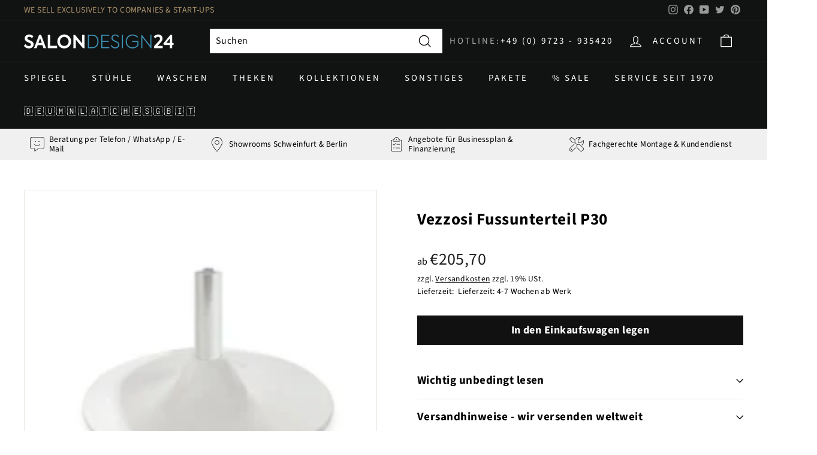

--- FILE ---
content_type: text/html; charset=utf-8
request_url: https://salondesign24.de/products/vezzosi2023-1original85
body_size: 56833
content:
<!doctype html>
<html class="no-js" lang="de" dir="ltr">
<head>
 <script src='https://widget.superchat.de/snippet.js?applicationKey=WCPxDo0Ol8v91M31951bp4NVn6' referrerpolicy='no-referrer-when-downgrade'></script>  
  





  <meta charset="utf-8">
  <meta http-equiv="X-UA-Compatible" content="IE=edge,chrome=1">
  <meta name="viewport" content="width=device-width,initial-scale=1">
  <meta name="theme-color" content="#111111">
  <link rel="canonical" href="https://salondesign24.de/products/vezzosi2023-1original85">
  <link rel="preload" as="style" href="//salondesign24.de/cdn/shop/t/24/assets/theme.css?v=73588615698590303661766133000">
  <link rel="preload" as="script" href="//salondesign24.de/cdn/shop/t/24/assets/theme.js?v=25170710218250182181637696081">
  <link rel="preconnect" href="https://cdn.shopify.com">
  <link rel="preconnect" href="https://fonts.shopifycdn.com">
  <link rel="dns-prefetch" href="https://productreviews.shopifycdn.com">
  <link rel="dns-prefetch" href="https://ajax.googleapis.com">
  <link rel="dns-prefetch" href="https://maps.googleapis.com">
  <link rel="dns-prefetch" href="https://maps.gstatic.com"><link rel="shortcut icon" href="//salondesign24.de/cdn/shop/files/favicon_1e837bd2-7ec4-4e64-bf0b-a2ac84273156_32x32.png?v=1651587509" type="image/png" /><title>Vezzosi Fussunterteil P30
&ndash; Salondesign24
</title>
<meta name="description" content="Vezzosi Fussunterteil P30"><meta property="og:site_name" content="Salondesign24">
  <meta property="og:url" content="https://salondesign24.de/products/vezzosi2023-1original85">
  <meta property="og:title" content="Vezzosi Fussunterteil P30">
  <meta property="og:type" content="product">
  <meta property="og:description" content="Vezzosi Fussunterteil P30"><meta property="og:image" content="http://salondesign24.de/cdn/shop/products/p30.jpg?v=1671268621">
    <meta property="og:image:secure_url" content="https://salondesign24.de/cdn/shop/products/p30.jpg?v=1671268621">
    <meta property="og:image:width" content="190">
    <meta property="og:image:height" content="190"><meta name="twitter:site" content="@cde_salondesign">
  <meta name="twitter:card" content="summary_large_image">
  <meta name="twitter:title" content="Vezzosi Fussunterteil P30">
  <meta name="twitter:description" content="Vezzosi Fussunterteil P30">
<style data-shopify>@font-face {
  font-family: "Source Sans Pro";
  font-weight: 700;
  font-style: normal;
  font-display: swap;
  src: url("//salondesign24.de/cdn/fonts/source_sans_pro/sourcesanspro_n7.41cbad1715ffa6489ec3aab1c16fda6d5bdf2235.woff2") format("woff2"),
       url("//salondesign24.de/cdn/fonts/source_sans_pro/sourcesanspro_n7.01173495588557d2be0eb2bb2ecdf8e4f01cf917.woff") format("woff");
}

  @font-face {
  font-family: "Source Sans Pro";
  font-weight: 400;
  font-style: normal;
  font-display: swap;
  src: url("//salondesign24.de/cdn/fonts/source_sans_pro/sourcesanspro_n4.50ae3e156aed9a794db7e94c4d00984c7b66616c.woff2") format("woff2"),
       url("//salondesign24.de/cdn/fonts/source_sans_pro/sourcesanspro_n4.d1662e048bd96ae7123e46600ff9744c0d84502d.woff") format("woff");
}


  @font-face {
  font-family: "Source Sans Pro";
  font-weight: 600;
  font-style: normal;
  font-display: swap;
  src: url("//salondesign24.de/cdn/fonts/source_sans_pro/sourcesanspro_n6.cdbfc001bf7647698fff34a09dc1c625e4008e01.woff2") format("woff2"),
       url("//salondesign24.de/cdn/fonts/source_sans_pro/sourcesanspro_n6.75b644b223b15254f28282d56f730f2224564c8d.woff") format("woff");
}

  @font-face {
  font-family: "Source Sans Pro";
  font-weight: 400;
  font-style: italic;
  font-display: swap;
  src: url("//salondesign24.de/cdn/fonts/source_sans_pro/sourcesanspro_i4.130f29b9baa0095b80aea9236ca9ef6ab0069c67.woff2") format("woff2"),
       url("//salondesign24.de/cdn/fonts/source_sans_pro/sourcesanspro_i4.6146c8c8ae7b8853ccbbc8b859fcf805016ee743.woff") format("woff");
}

  @font-face {
  font-family: "Source Sans Pro";
  font-weight: 600;
  font-style: italic;
  font-display: swap;
  src: url("//salondesign24.de/cdn/fonts/source_sans_pro/sourcesanspro_i6.a7a1818228124da83a70eb72b7d34bc48e82dcd5.woff2") format("woff2"),
       url("//salondesign24.de/cdn/fonts/source_sans_pro/sourcesanspro_i6.b8fa4504ffc1355d545c5cb21d13a938148a52fa.woff") format("woff");
}

</style><link href="//salondesign24.de/cdn/shop/t/24/assets/theme.css?v=73588615698590303661766133000" rel="stylesheet" type="text/css" media="all" />
<style data-shopify>:root {
    --typeHeaderPrimary: "Source Sans Pro";
    --typeHeaderFallback: sans-serif;
    --typeHeaderSize: 32px;
    --typeHeaderWeight: 700;
    --typeHeaderLineHeight: 1.1;
    --typeHeaderSpacing: 0.025em;

    --typeBasePrimary:"Source Sans Pro";
    --typeBaseFallback:sans-serif;
    --typeBaseSize: 16px;
    --typeBaseWeight: 400;
    --typeBaseSpacing: 0.025em;
    --typeBaseLineHeight: 1.6;

    --colorSmallImageBg: #ffffff;
    --colorSmallImageBgDark: #f7f7f7;
    --colorLargeImageBg: #0f0f0f;
    --colorLargeImageBgLight: #303030;

    --iconWeight: 3px;
    --iconLinecaps: miter;

    
      --buttonRadius: 0px;
      --btnPadding: 11px 20px;
    

    
      --roundness: 0px;
    

    
      --gridThickness: 0px;
    

    --productTileMargin: 10%;
    --collectionTileMargin: 15%;

    --swatchSize: 49px;
  }

  @media screen and (max-width: 768px) {
    :root {
      --typeBaseSize: 14px;

      
        --roundness: 0px;
        --btnPadding: 9px 17px;
      
    }
  }</style><script>
    document.documentElement.className = document.documentElement.className.replace('no-js', 'js');
    window.theme = window.theme || {};
    theme.routes = {
      home: "/",
      collections: "/collections",
      cart: "/cart.js",
      cartPage: "/cart",
      cartAdd: "/cart/add.js",
      cartChange: "/cart/change.js",
      search: "/search"
    };
    theme.strings = {
      soldOut: "Ausverkauft",
      unavailable: "Nicht verfügbar",
      inStockLabel: "Auf Lager",
      stockLabel: "",
      willNotShipUntil: "Wird nach dem [date] versendet",
      willBeInStockAfter: "Wird nach dem [date] auf Lager sein",
      waitingForStock: "Inventar auf dem Weg",
      savePrice: "Sie sparen [saved_amount]",
      cartEmpty: "Ihr Einkaufswagen ist im Moment leer.",
      cartTermsConfirmation: "Sie müssen den Verkaufsbedingungen zustimmen",
      searchCollections: "Kollektionen:",
      searchPages: "Seiten:",
      searchArticles: "Artikel:"
    };
    theme.settings = {
      dynamicVariantsEnable: true,
      cartType: "dropdown",
      isCustomerTemplate: false,
      moneyFormat: "€{{amount_with_comma_separator}}",
      saveType: "percent",
      productImageSize: "square",
      productImageCover: false,
      predictiveSearch: true,
      predictiveSearchType: "product,article",
      superScriptSetting: false,
      superScriptPrice: false,
      quickView: false,
      quickAdd: false,
      themeName: 'Expanse',
      themeVersion: "2.2.0"
    };
  </script>
  <script>window.performance && window.performance.mark && window.performance.mark('shopify.content_for_header.start');</script><meta name="facebook-domain-verification" content="2hm25sa55yb96x69pwsutmd3yg1l6i">
<meta name="google-site-verification" content="OCoGIMxmwdWuu8SQMqsFKuZguXc-nbzswzi7m2hhcis">
<meta id="shopify-digital-wallet" name="shopify-digital-wallet" content="/56786288820/digital_wallets/dialog">
<meta name="shopify-checkout-api-token" content="a44f577b579d8e047199311fed7e921e">
<meta id="in-context-paypal-metadata" data-shop-id="56786288820" data-venmo-supported="false" data-environment="production" data-locale="de_DE" data-paypal-v4="true" data-currency="EUR">
<link rel="alternate" hreflang="x-default" href="https://salondesign24.de/products/vezzosi2023-1original85">
<link rel="alternate" hreflang="de" href="https://salondesign24.de/products/vezzosi2023-1original85">
<link rel="alternate" hreflang="de-AD" href="http://en.salondesign24.de/products/vezzosi2023-1original85">
<link rel="alternate" hreflang="de-AL" href="http://en.salondesign24.de/products/vezzosi2023-1original85">
<link rel="alternate" hreflang="de-AM" href="http://en.salondesign24.de/products/vezzosi2023-1original85">
<link rel="alternate" hreflang="de-AX" href="http://en.salondesign24.de/products/vezzosi2023-1original85">
<link rel="alternate" hreflang="de-BA" href="http://en.salondesign24.de/products/vezzosi2023-1original85">
<link rel="alternate" hreflang="de-BE" href="http://en.salondesign24.de/products/vezzosi2023-1original85">
<link rel="alternate" hreflang="de-BG" href="http://en.salondesign24.de/products/vezzosi2023-1original85">
<link rel="alternate" hreflang="de-BY" href="http://en.salondesign24.de/products/vezzosi2023-1original85">
<link rel="alternate" hreflang="de-CZ" href="http://en.salondesign24.de/products/vezzosi2023-1original85">
<link rel="alternate" hreflang="de-DK" href="http://en.salondesign24.de/products/vezzosi2023-1original85">
<link rel="alternate" hreflang="de-EE" href="http://en.salondesign24.de/products/vezzosi2023-1original85">
<link rel="alternate" hreflang="de-ES" href="http://en.salondesign24.de/products/vezzosi2023-1original85">
<link rel="alternate" hreflang="de-FI" href="http://en.salondesign24.de/products/vezzosi2023-1original85">
<link rel="alternate" hreflang="de-FO" href="http://en.salondesign24.de/products/vezzosi2023-1original85">
<link rel="alternate" hreflang="de-FR" href="http://en.salondesign24.de/products/vezzosi2023-1original85">
<link rel="alternate" hreflang="de-GE" href="http://en.salondesign24.de/products/vezzosi2023-1original85">
<link rel="alternate" hreflang="de-GG" href="http://en.salondesign24.de/products/vezzosi2023-1original85">
<link rel="alternate" hreflang="de-GI" href="http://en.salondesign24.de/products/vezzosi2023-1original85">
<link rel="alternate" hreflang="de-GL" href="http://en.salondesign24.de/products/vezzosi2023-1original85">
<link rel="alternate" hreflang="de-GP" href="http://en.salondesign24.de/products/vezzosi2023-1original85">
<link rel="alternate" hreflang="de-GR" href="http://en.salondesign24.de/products/vezzosi2023-1original85">
<link rel="alternate" hreflang="de-HR" href="http://en.salondesign24.de/products/vezzosi2023-1original85">
<link rel="alternate" hreflang="de-HU" href="http://en.salondesign24.de/products/vezzosi2023-1original85">
<link rel="alternate" hreflang="de-IE" href="http://en.salondesign24.de/products/vezzosi2023-1original85">
<link rel="alternate" hreflang="de-IM" href="http://en.salondesign24.de/products/vezzosi2023-1original85">
<link rel="alternate" hreflang="de-IS" href="http://en.salondesign24.de/products/vezzosi2023-1original85">
<link rel="alternate" hreflang="de-IT" href="http://en.salondesign24.de/products/vezzosi2023-1original85">
<link rel="alternate" hreflang="de-JE" href="http://en.salondesign24.de/products/vezzosi2023-1original85">
<link rel="alternate" hreflang="de-LI" href="http://en.salondesign24.de/products/vezzosi2023-1original85">
<link rel="alternate" hreflang="de-LT" href="http://en.salondesign24.de/products/vezzosi2023-1original85">
<link rel="alternate" hreflang="de-LU" href="http://en.salondesign24.de/products/vezzosi2023-1original85">
<link rel="alternate" hreflang="de-LV" href="http://en.salondesign24.de/products/vezzosi2023-1original85">
<link rel="alternate" hreflang="de-MC" href="http://en.salondesign24.de/products/vezzosi2023-1original85">
<link rel="alternate" hreflang="de-MD" href="http://en.salondesign24.de/products/vezzosi2023-1original85">
<link rel="alternate" hreflang="de-ME" href="http://en.salondesign24.de/products/vezzosi2023-1original85">
<link rel="alternate" hreflang="de-MK" href="http://en.salondesign24.de/products/vezzosi2023-1original85">
<link rel="alternate" hreflang="de-MT" href="http://en.salondesign24.de/products/vezzosi2023-1original85">
<link rel="alternate" hreflang="de-NO" href="http://en.salondesign24.de/products/vezzosi2023-1original85">
<link rel="alternate" hreflang="de-PL" href="http://en.salondesign24.de/products/vezzosi2023-1original85">
<link rel="alternate" hreflang="de-PT" href="http://en.salondesign24.de/products/vezzosi2023-1original85">
<link rel="alternate" hreflang="de-RE" href="http://en.salondesign24.de/products/vezzosi2023-1original85">
<link rel="alternate" hreflang="de-RO" href="http://en.salondesign24.de/products/vezzosi2023-1original85">
<link rel="alternate" hreflang="de-RS" href="http://en.salondesign24.de/products/vezzosi2023-1original85">
<link rel="alternate" hreflang="de-SE" href="http://en.salondesign24.de/products/vezzosi2023-1original85">
<link rel="alternate" hreflang="de-SI" href="http://en.salondesign24.de/products/vezzosi2023-1original85">
<link rel="alternate" hreflang="de-SJ" href="http://en.salondesign24.de/products/vezzosi2023-1original85">
<link rel="alternate" hreflang="de-SK" href="http://en.salondesign24.de/products/vezzosi2023-1original85">
<link rel="alternate" hreflang="de-SM" href="http://en.salondesign24.de/products/vezzosi2023-1original85">
<link rel="alternate" hreflang="de-TR" href="http://en.salondesign24.de/products/vezzosi2023-1original85">
<link rel="alternate" hreflang="de-UA" href="http://en.salondesign24.de/products/vezzosi2023-1original85">
<link rel="alternate" hreflang="de-VA" href="http://en.salondesign24.de/products/vezzosi2023-1original85">
<link rel="alternate" hreflang="de-XK" href="http://en.salondesign24.de/products/vezzosi2023-1original85">
<link rel="alternate" hreflang="de-YT" href="http://en.salondesign24.de/products/vezzosi2023-1original85">
<link rel="alternate" hreflang="de-CY" href="http://en.salondesign24.de/products/vezzosi2023-1original85">
<link rel="alternate" hreflang="de-GB" href="http://en.salondesign24.de/products/vezzosi2023-1original85">
<link rel="alternate" hreflang="de-NL" href="http://en.salondesign24.de/products/vezzosi2023-1original85">
<link rel="alternate" type="application/json+oembed" href="https://salondesign24.de/products/vezzosi2023-1original85.oembed">
<script async="async" src="/checkouts/internal/preloads.js?locale=de-DE"></script>
<link rel="preconnect" href="https://shop.app" crossorigin="anonymous">
<script async="async" src="https://shop.app/checkouts/internal/preloads.js?locale=de-DE&shop_id=56786288820" crossorigin="anonymous"></script>
<script id="apple-pay-shop-capabilities" type="application/json">{"shopId":56786288820,"countryCode":"DE","currencyCode":"EUR","merchantCapabilities":["supports3DS"],"merchantId":"gid:\/\/shopify\/Shop\/56786288820","merchantName":"Salondesign24","requiredBillingContactFields":["postalAddress","email","phone"],"requiredShippingContactFields":["postalAddress","email","phone"],"shippingType":"shipping","supportedNetworks":["visa","maestro","masterCard","amex"],"total":{"type":"pending","label":"Salondesign24","amount":"1.00"},"shopifyPaymentsEnabled":true,"supportsSubscriptions":true}</script>
<script id="shopify-features" type="application/json">{"accessToken":"a44f577b579d8e047199311fed7e921e","betas":["rich-media-storefront-analytics"],"domain":"salondesign24.de","predictiveSearch":true,"shopId":56786288820,"locale":"de"}</script>
<script>var Shopify = Shopify || {};
Shopify.shop = "cde-t.myshopify.com";
Shopify.locale = "de";
Shopify.currency = {"active":"EUR","rate":"1.0"};
Shopify.country = "DE";
Shopify.theme = {"name":"ExpanseCDEv2.2.0","id":127331008692,"schema_name":"Expanse","schema_version":"2.2.0","theme_store_id":902,"role":"main"};
Shopify.theme.handle = "null";
Shopify.theme.style = {"id":null,"handle":null};
Shopify.cdnHost = "salondesign24.de/cdn";
Shopify.routes = Shopify.routes || {};
Shopify.routes.root = "/";</script>
<script type="module">!function(o){(o.Shopify=o.Shopify||{}).modules=!0}(window);</script>
<script>!function(o){function n(){var o=[];function n(){o.push(Array.prototype.slice.apply(arguments))}return n.q=o,n}var t=o.Shopify=o.Shopify||{};t.loadFeatures=n(),t.autoloadFeatures=n()}(window);</script>
<script>
  window.ShopifyPay = window.ShopifyPay || {};
  window.ShopifyPay.apiHost = "shop.app\/pay";
  window.ShopifyPay.redirectState = null;
</script>
<script id="shop-js-analytics" type="application/json">{"pageType":"product"}</script>
<script defer="defer" async type="module" src="//salondesign24.de/cdn/shopifycloud/shop-js/modules/v2/client.init-shop-cart-sync_e98Ab_XN.de.esm.js"></script>
<script defer="defer" async type="module" src="//salondesign24.de/cdn/shopifycloud/shop-js/modules/v2/chunk.common_Pcw9EP95.esm.js"></script>
<script defer="defer" async type="module" src="//salondesign24.de/cdn/shopifycloud/shop-js/modules/v2/chunk.modal_CzmY4ZhL.esm.js"></script>
<script type="module">
  await import("//salondesign24.de/cdn/shopifycloud/shop-js/modules/v2/client.init-shop-cart-sync_e98Ab_XN.de.esm.js");
await import("//salondesign24.de/cdn/shopifycloud/shop-js/modules/v2/chunk.common_Pcw9EP95.esm.js");
await import("//salondesign24.de/cdn/shopifycloud/shop-js/modules/v2/chunk.modal_CzmY4ZhL.esm.js");

  window.Shopify.SignInWithShop?.initShopCartSync?.({"fedCMEnabled":true,"windoidEnabled":true});

</script>
<script>
  window.Shopify = window.Shopify || {};
  if (!window.Shopify.featureAssets) window.Shopify.featureAssets = {};
  window.Shopify.featureAssets['shop-js'] = {"shop-cart-sync":["modules/v2/client.shop-cart-sync_DazCVyJ3.de.esm.js","modules/v2/chunk.common_Pcw9EP95.esm.js","modules/v2/chunk.modal_CzmY4ZhL.esm.js"],"init-fed-cm":["modules/v2/client.init-fed-cm_D0AulfmK.de.esm.js","modules/v2/chunk.common_Pcw9EP95.esm.js","modules/v2/chunk.modal_CzmY4ZhL.esm.js"],"shop-cash-offers":["modules/v2/client.shop-cash-offers_BISyWFEA.de.esm.js","modules/v2/chunk.common_Pcw9EP95.esm.js","modules/v2/chunk.modal_CzmY4ZhL.esm.js"],"shop-login-button":["modules/v2/client.shop-login-button_D_c1vx_E.de.esm.js","modules/v2/chunk.common_Pcw9EP95.esm.js","modules/v2/chunk.modal_CzmY4ZhL.esm.js"],"pay-button":["modules/v2/client.pay-button_CHADzJ4g.de.esm.js","modules/v2/chunk.common_Pcw9EP95.esm.js","modules/v2/chunk.modal_CzmY4ZhL.esm.js"],"shop-button":["modules/v2/client.shop-button_CQnD2U3v.de.esm.js","modules/v2/chunk.common_Pcw9EP95.esm.js","modules/v2/chunk.modal_CzmY4ZhL.esm.js"],"avatar":["modules/v2/client.avatar_BTnouDA3.de.esm.js"],"init-windoid":["modules/v2/client.init-windoid_CmA0-hrC.de.esm.js","modules/v2/chunk.common_Pcw9EP95.esm.js","modules/v2/chunk.modal_CzmY4ZhL.esm.js"],"init-shop-for-new-customer-accounts":["modules/v2/client.init-shop-for-new-customer-accounts_BCzC_Mib.de.esm.js","modules/v2/client.shop-login-button_D_c1vx_E.de.esm.js","modules/v2/chunk.common_Pcw9EP95.esm.js","modules/v2/chunk.modal_CzmY4ZhL.esm.js"],"init-shop-email-lookup-coordinator":["modules/v2/client.init-shop-email-lookup-coordinator_DYzOit4u.de.esm.js","modules/v2/chunk.common_Pcw9EP95.esm.js","modules/v2/chunk.modal_CzmY4ZhL.esm.js"],"init-shop-cart-sync":["modules/v2/client.init-shop-cart-sync_e98Ab_XN.de.esm.js","modules/v2/chunk.common_Pcw9EP95.esm.js","modules/v2/chunk.modal_CzmY4ZhL.esm.js"],"shop-toast-manager":["modules/v2/client.shop-toast-manager_Bc-1elH8.de.esm.js","modules/v2/chunk.common_Pcw9EP95.esm.js","modules/v2/chunk.modal_CzmY4ZhL.esm.js"],"init-customer-accounts":["modules/v2/client.init-customer-accounts_CqlRHmZs.de.esm.js","modules/v2/client.shop-login-button_D_c1vx_E.de.esm.js","modules/v2/chunk.common_Pcw9EP95.esm.js","modules/v2/chunk.modal_CzmY4ZhL.esm.js"],"init-customer-accounts-sign-up":["modules/v2/client.init-customer-accounts-sign-up_DZmBw6yB.de.esm.js","modules/v2/client.shop-login-button_D_c1vx_E.de.esm.js","modules/v2/chunk.common_Pcw9EP95.esm.js","modules/v2/chunk.modal_CzmY4ZhL.esm.js"],"shop-follow-button":["modules/v2/client.shop-follow-button_Cx-w7rSq.de.esm.js","modules/v2/chunk.common_Pcw9EP95.esm.js","modules/v2/chunk.modal_CzmY4ZhL.esm.js"],"checkout-modal":["modules/v2/client.checkout-modal_Djjmh8qM.de.esm.js","modules/v2/chunk.common_Pcw9EP95.esm.js","modules/v2/chunk.modal_CzmY4ZhL.esm.js"],"shop-login":["modules/v2/client.shop-login_DMZMgoZf.de.esm.js","modules/v2/chunk.common_Pcw9EP95.esm.js","modules/v2/chunk.modal_CzmY4ZhL.esm.js"],"lead-capture":["modules/v2/client.lead-capture_SqejaEd8.de.esm.js","modules/v2/chunk.common_Pcw9EP95.esm.js","modules/v2/chunk.modal_CzmY4ZhL.esm.js"],"payment-terms":["modules/v2/client.payment-terms_DUeEqFTJ.de.esm.js","modules/v2/chunk.common_Pcw9EP95.esm.js","modules/v2/chunk.modal_CzmY4ZhL.esm.js"]};
</script>
<script>(function() {
  var isLoaded = false;
  function asyncLoad() {
    if (isLoaded) return;
    isLoaded = true;
    var urls = ["https:\/\/cdn.weglot.com\/weglot_script_tag.js?shop=cde-t.myshopify.com"];
    for (var i = 0; i < urls.length; i++) {
      var s = document.createElement('script');
      s.type = 'text/javascript';
      s.async = true;
      s.src = urls[i];
      var x = document.getElementsByTagName('script')[0];
      x.parentNode.insertBefore(s, x);
    }
  };
  if(window.attachEvent) {
    window.attachEvent('onload', asyncLoad);
  } else {
    window.addEventListener('load', asyncLoad, false);
  }
})();</script>
<script id="__st">var __st={"a":56786288820,"offset":3600,"reqid":"c0a3f189-d320-44b3-9c9a-367e8a709339-1769117878","pageurl":"salondesign24.de\/products\/vezzosi2023-1original85","u":"0ebcc4d1dcc2","p":"product","rtyp":"product","rid":8048185737481};</script>
<script>window.ShopifyPaypalV4VisibilityTracking = true;</script>
<script id="captcha-bootstrap">!function(){'use strict';const t='contact',e='account',n='new_comment',o=[[t,t],['blogs',n],['comments',n],[t,'customer']],c=[[e,'customer_login'],[e,'guest_login'],[e,'recover_customer_password'],[e,'create_customer']],r=t=>t.map((([t,e])=>`form[action*='/${t}']:not([data-nocaptcha='true']) input[name='form_type'][value='${e}']`)).join(','),a=t=>()=>t?[...document.querySelectorAll(t)].map((t=>t.form)):[];function s(){const t=[...o],e=r(t);return a(e)}const i='password',u='form_key',d=['recaptcha-v3-token','g-recaptcha-response','h-captcha-response',i],f=()=>{try{return window.sessionStorage}catch{return}},m='__shopify_v',_=t=>t.elements[u];function p(t,e,n=!1){try{const o=window.sessionStorage,c=JSON.parse(o.getItem(e)),{data:r}=function(t){const{data:e,action:n}=t;return t[m]||n?{data:e,action:n}:{data:t,action:n}}(c);for(const[e,n]of Object.entries(r))t.elements[e]&&(t.elements[e].value=n);n&&o.removeItem(e)}catch(o){console.error('form repopulation failed',{error:o})}}const l='form_type',E='cptcha';function T(t){t.dataset[E]=!0}const w=window,h=w.document,L='Shopify',v='ce_forms',y='captcha';let A=!1;((t,e)=>{const n=(g='f06e6c50-85a8-45c8-87d0-21a2b65856fe',I='https://cdn.shopify.com/shopifycloud/storefront-forms-hcaptcha/ce_storefront_forms_captcha_hcaptcha.v1.5.2.iife.js',D={infoText:'Durch hCaptcha geschützt',privacyText:'Datenschutz',termsText:'Allgemeine Geschäftsbedingungen'},(t,e,n)=>{const o=w[L][v],c=o.bindForm;if(c)return c(t,g,e,D).then(n);var r;o.q.push([[t,g,e,D],n]),r=I,A||(h.body.append(Object.assign(h.createElement('script'),{id:'captcha-provider',async:!0,src:r})),A=!0)});var g,I,D;w[L]=w[L]||{},w[L][v]=w[L][v]||{},w[L][v].q=[],w[L][y]=w[L][y]||{},w[L][y].protect=function(t,e){n(t,void 0,e),T(t)},Object.freeze(w[L][y]),function(t,e,n,w,h,L){const[v,y,A,g]=function(t,e,n){const i=e?o:[],u=t?c:[],d=[...i,...u],f=r(d),m=r(i),_=r(d.filter((([t,e])=>n.includes(e))));return[a(f),a(m),a(_),s()]}(w,h,L),I=t=>{const e=t.target;return e instanceof HTMLFormElement?e:e&&e.form},D=t=>v().includes(t);t.addEventListener('submit',(t=>{const e=I(t);if(!e)return;const n=D(e)&&!e.dataset.hcaptchaBound&&!e.dataset.recaptchaBound,o=_(e),c=g().includes(e)&&(!o||!o.value);(n||c)&&t.preventDefault(),c&&!n&&(function(t){try{if(!f())return;!function(t){const e=f();if(!e)return;const n=_(t);if(!n)return;const o=n.value;o&&e.removeItem(o)}(t);const e=Array.from(Array(32),(()=>Math.random().toString(36)[2])).join('');!function(t,e){_(t)||t.append(Object.assign(document.createElement('input'),{type:'hidden',name:u})),t.elements[u].value=e}(t,e),function(t,e){const n=f();if(!n)return;const o=[...t.querySelectorAll(`input[type='${i}']`)].map((({name:t})=>t)),c=[...d,...o],r={};for(const[a,s]of new FormData(t).entries())c.includes(a)||(r[a]=s);n.setItem(e,JSON.stringify({[m]:1,action:t.action,data:r}))}(t,e)}catch(e){console.error('failed to persist form',e)}}(e),e.submit())}));const S=(t,e)=>{t&&!t.dataset[E]&&(n(t,e.some((e=>e===t))),T(t))};for(const o of['focusin','change'])t.addEventListener(o,(t=>{const e=I(t);D(e)&&S(e,y())}));const B=e.get('form_key'),M=e.get(l),P=B&&M;t.addEventListener('DOMContentLoaded',(()=>{const t=y();if(P)for(const e of t)e.elements[l].value===M&&p(e,B);[...new Set([...A(),...v().filter((t=>'true'===t.dataset.shopifyCaptcha))])].forEach((e=>S(e,t)))}))}(h,new URLSearchParams(w.location.search),n,t,e,['guest_login'])})(!0,!0)}();</script>
<script integrity="sha256-4kQ18oKyAcykRKYeNunJcIwy7WH5gtpwJnB7kiuLZ1E=" data-source-attribution="shopify.loadfeatures" defer="defer" src="//salondesign24.de/cdn/shopifycloud/storefront/assets/storefront/load_feature-a0a9edcb.js" crossorigin="anonymous"></script>
<script crossorigin="anonymous" defer="defer" src="//salondesign24.de/cdn/shopifycloud/storefront/assets/shopify_pay/storefront-65b4c6d7.js?v=20250812"></script>
<script data-source-attribution="shopify.dynamic_checkout.dynamic.init">var Shopify=Shopify||{};Shopify.PaymentButton=Shopify.PaymentButton||{isStorefrontPortableWallets:!0,init:function(){window.Shopify.PaymentButton.init=function(){};var t=document.createElement("script");t.src="https://salondesign24.de/cdn/shopifycloud/portable-wallets/latest/portable-wallets.de.js",t.type="module",document.head.appendChild(t)}};
</script>
<script data-source-attribution="shopify.dynamic_checkout.buyer_consent">
  function portableWalletsHideBuyerConsent(e){var t=document.getElementById("shopify-buyer-consent"),n=document.getElementById("shopify-subscription-policy-button");t&&n&&(t.classList.add("hidden"),t.setAttribute("aria-hidden","true"),n.removeEventListener("click",e))}function portableWalletsShowBuyerConsent(e){var t=document.getElementById("shopify-buyer-consent"),n=document.getElementById("shopify-subscription-policy-button");t&&n&&(t.classList.remove("hidden"),t.removeAttribute("aria-hidden"),n.addEventListener("click",e))}window.Shopify?.PaymentButton&&(window.Shopify.PaymentButton.hideBuyerConsent=portableWalletsHideBuyerConsent,window.Shopify.PaymentButton.showBuyerConsent=portableWalletsShowBuyerConsent);
</script>
<script data-source-attribution="shopify.dynamic_checkout.cart.bootstrap">document.addEventListener("DOMContentLoaded",(function(){function t(){return document.querySelector("shopify-accelerated-checkout-cart, shopify-accelerated-checkout")}if(t())Shopify.PaymentButton.init();else{new MutationObserver((function(e,n){t()&&(Shopify.PaymentButton.init(),n.disconnect())})).observe(document.body,{childList:!0,subtree:!0})}}));
</script>
<script id='scb4127' type='text/javascript' async='' src='https://salondesign24.de/cdn/shopifycloud/privacy-banner/storefront-banner.js'></script><link id="shopify-accelerated-checkout-styles" rel="stylesheet" media="screen" href="https://salondesign24.de/cdn/shopifycloud/portable-wallets/latest/accelerated-checkout-backwards-compat.css" crossorigin="anonymous">
<style id="shopify-accelerated-checkout-cart">
        #shopify-buyer-consent {
  margin-top: 1em;
  display: inline-block;
  width: 100%;
}

#shopify-buyer-consent.hidden {
  display: none;
}

#shopify-subscription-policy-button {
  background: none;
  border: none;
  padding: 0;
  text-decoration: underline;
  font-size: inherit;
  cursor: pointer;
}

#shopify-subscription-policy-button::before {
  box-shadow: none;
}

      </style>

<script>window.performance && window.performance.mark && window.performance.mark('shopify.content_for_header.end');</script>

<script>
    window.BOLD = window.BOLD || {};
        window.BOLD.options = window.BOLD.options || {};
        window.BOLD.options.settings = window.BOLD.options.settings || {};
        window.BOLD.options.settings.v1_variant_mode = window.BOLD.options.settings.v1_variant_mode || true;
        window.BOLD.options.settings.hybrid_fix_auto_insert_inputs =
        window.BOLD.options.settings.hybrid_fix_auto_insert_inputs || true;
</script>

<script>window.BOLD = window.BOLD || {};
    window.BOLD.common = window.BOLD.common || {};
    window.BOLD.common.Shopify = window.BOLD.common.Shopify || {};
    window.BOLD.common.Shopify.shop = {
      domain: 'salondesign24.de',
      permanent_domain: 'cde-t.myshopify.com',
      url: 'https://salondesign24.de',
      secure_url: 'https://salondesign24.de',
      money_format: "€{{amount_with_comma_separator}}",
      currency: "EUR"
    };
    window.BOLD.common.Shopify.customer = {
      id: null,
      tags: null,
    };
    window.BOLD.common.Shopify.cart = {"note":null,"attributes":{},"original_total_price":0,"total_price":0,"total_discount":0,"total_weight":0.0,"item_count":0,"items":[],"requires_shipping":false,"currency":"EUR","items_subtotal_price":0,"cart_level_discount_applications":[],"checkout_charge_amount":0};
    window.BOLD.common.template = 'product';window.BOLD.common.Shopify.formatMoney = function(money, format) {
        function n(t, e) {
            return "undefined" == typeof t ? e : t
        }
        function r(t, e, r, i) {
            if (e = n(e, 2),
                r = n(r, ","),
                i = n(i, "."),
            isNaN(t) || null == t)
                return 0;
            t = (t / 100).toFixed(e);
            var o = t.split(".")
                , a = o[0].replace(/(\d)(?=(\d\d\d)+(?!\d))/g, "$1" + r)
                , s = o[1] ? i + o[1] : "";
            return a + s
        }
        "string" == typeof money && (money = money.replace(".", ""));
        var i = ""
            , o = /\{\{\s*(\w+)\s*\}\}/
            , a = format || window.BOLD.common.Shopify.shop.money_format || window.Shopify.money_format || "$ {{ amount }}";
        switch (a.match(o)[1]) {
            case "amount":
                i = r(money, 2, ",", ".");
                break;
            case "amount_no_decimals":
                i = r(money, 0, ",", ".");
                break;
            case "amount_with_comma_separator":
                i = r(money, 2, ".", ",");
                break;
            case "amount_no_decimals_with_comma_separator":
                i = r(money, 0, ".", ",");
                break;
            case "amount_with_space_separator":
                i = r(money, 2, " ", ",");
                break;
            case "amount_no_decimals_with_space_separator":
                i = r(money, 0, " ", ",");
                break;
            case "amount_with_apostrophe_separator":
                i = r(money, 2, "'", ".");
                break;
        }
        return a.replace(o, i);
    };
    window.BOLD.common.Shopify.saveProduct = function (handle, product) {
      if (typeof handle === 'string' && typeof window.BOLD.common.Shopify.products[handle] === 'undefined') {
        if (typeof product === 'number') {
          window.BOLD.common.Shopify.handles[product] = handle;
          product = { id: product };
        }
        window.BOLD.common.Shopify.products[handle] = product;
      }
    };
    window.BOLD.common.Shopify.saveVariant = function (variant_id, variant) {
      if (typeof variant_id === 'number' && typeof window.BOLD.common.Shopify.variants[variant_id] === 'undefined') {
        window.BOLD.common.Shopify.variants[variant_id] = variant;
      }
    };window.BOLD.common.Shopify.products = window.BOLD.common.Shopify.products || {};
    window.BOLD.common.Shopify.variants = window.BOLD.common.Shopify.variants || {};
    window.BOLD.common.Shopify.handles = window.BOLD.common.Shopify.handles || {};window.BOLD.common.Shopify.handle = "vezzosi2023-1original85"
window.BOLD.common.Shopify.saveProduct("vezzosi2023-1original85", 8048185737481);window.BOLD.common.Shopify.saveVariant(43800772444425, { product_id: 8048185737481, product_handle: "vezzosi2023-1original85", price: 20570, group_id: '', csp_metafield: {}});window.BOLD.apps_installed = {"Product Options":2} || {};window.BOLD.common.Shopify.metafields = window.BOLD.common.Shopify.metafields || {};window.BOLD.common.Shopify.metafields["bold_rp"] = {};window.BOLD.common.Shopify.metafields["bold_csp_defaults"] = {};window.BOLD.common.cacheParams = window.BOLD.common.cacheParams || {};
    window.BOLD.common.cacheParams.options = 1668006117;
</script>

<script>
    window.BOLD.common.cacheParams.options = 1768917217;
</script>
<link href="//salondesign24.de/cdn/shop/t/24/assets/bold-options.css?v=49489254530828290691637694196" rel="stylesheet" type="text/css" media="all" />
<script src="https://options.shopapps.site/js/options.js" type="text/javascript"></script>
  <script src="//salondesign24.de/cdn/shop/t/24/assets/vendor-scripts-v1.js" defer="defer"></script>
  <script src="//salondesign24.de/cdn/shop/t/24/assets/cde-custom.js?v=132712549524422975961701939609" defer="defer"></script>  
  <script src="//salondesign24.de/cdn/shop/t/24/assets/theme.js?v=25170710218250182181637696081" defer="defer"></script><link rel="alternate" hreflang="de" href="https://salondesign24.de/products/vezzosi2023-1original85">

<link rel="alternate" hreflang="en" href="https://en.salondesign24.de/products/vezzosi2023-1original85">
<link rel="alternate" hreflang="nl" href="https://nl.salondesign24.de/products/vezzosi2023-1original85">
<link rel="alternate" hreflang="es" href="https://es.salondesign24.de/products/vezzosi2023-1original85">
<link rel="alternate" hreflang="cs" href="https://cs.salondesign24.de/products/vezzosi2023-1original85">
<link rel="alternate" hreflang="it" href="https://it.salondesign24.de/products/vezzosi2023-1original85">



<!--Start Weglot Script-->
<script src="https://cdn.weglot.com/weglot.min.js"></script>
<script id="has-script-tags">Weglot.initialize({ api_key:"wg_c9e2455bf99c648d726e1197aad093aa3" });</script>
<!--End Weglot Script-->


<!-- Global site tag (gtag.js) - Google Ads: 1048454354 -->
<script async src="https://www.googletagmanager.com/gtag/js?id=AW-1048454354"></script>
<script>
  window.dataLayer = window.dataLayer || [];
  function gtag(){dataLayer.push(arguments);}
  gtag('js', new Date());
  gtag('config', 'AW-1048454354');
</script>
  
<!-- BEGIN app block: shopify://apps/gsc-instagram-feed/blocks/embed/96970b1b-b770-454f-b16b-51f47e1aa4ed --><script>
  try {
    window.GSC_INSTAFEED_WIDGETS = [{"key":"GSC-mrgCNpXnGMsmbIX","popup":{"avatar":true,"caption":true,"username":true,"likeCount":true,"permalink":true,"commentsCount":true,"permalinkText":"TON"},"blocks":[{"id":"heading-dQcNTFadXShk","type":"heading","align":"center","color":"#000000","value":"Für alle Tipps – jetzt folgen!","enabled":true,"padding":{"mobile":{},"desktop":{}},"fontWeight":"700","textTransform":"unset","mobileFontSize":"24px","desktopFontSize":"28px"},{"id":"text-vuymIyIOUJGq","type":"text","align":"center","color":"#616161","value":"Join our community for daily inspiration and a closer look at our creations","enabled":false,"padding":{"mobile":{"bottom":"8px"},"desktop":{"bottom":"12px"}},"fontWeight":"400","textTransform":"unset","mobileFontSize":"14px","desktopFontSize":"16px"},{"id":"posts-pzYItufGyJpH","type":"posts","aspect":"9:16","radius":{"mobile":"8px","desktop":"12px"},"enabled":true,"padding":{"mobile":{},"desktop":{}},"hoverEffects":{"caption":false,"enabled":true,"instLogo":true,"likeCount":true,"commentsCount":true},"videoAutoplay":false,"mediaClickAction":"popup","showMediaTypeIcon":true},{"id":"button-tgaaxVJTREjT","href":"https://instagram.com/friseureinrichtung_salondesign","type":"button","label":"Visit Instagram","width":"content","border":{"size":"2px","color":"#000000","enabled":false},"margin":{"mobile":{"top":"8px","left":"0px","right":"0px","bottom":"0px"},"desktop":{"top":"12px","left":"0px","right":"0px","bottom":"0px"}},"radius":{"value":"12px","enabled":true},"target":"_blank","enabled":false,"padding":{"mobile":{"top":"14px","left":"32px","right":"32px","bottom":"14px"},"desktop":{"top":"16px","left":"48px","right":"48px","bottom":"16px"}},"textColor":"#ffffff","background":{"blur":"0px","color":"#000000","enabled":true},"fontWeight":"600","textTransform":"unset","mobileFontSize":"13px","desktopFontSize":"15px","mobileLetterSpacing":"0","desktopLetterSpacing":"0"}],"enabled":true,"general":{"breakpoint":"768px","updateInterval":"day"},"container":{"margin":{"mobile":{"top":"0px","left":"0px","right":"0px","bottom":"0px"},"desktop":{"top":"0px","left":"0px","right":"0px","bottom":"0px"}},"radius":{"value":"0px 0px 0px 0px","enabled":true},"padding":{"mobile":{"top":"48px","left":"16px","right":"16px","bottom":"48px"},"desktop":{"top":"80px","left":"20px","right":"20px","bottom":"80px"}},"background":{"blur":"0px","color":"#ffffff","enabled":true},"containerWidthType":"full","containerWidthValue":"1024px"},"hasGscLogo":true,"mobileLayout":{"grid":{"gap":"5px","rowCount":1,"columnCount":2},"mode":"auto","variant":"grid","carousel":{"gap":"4px","autoplay":{"speed":3,"enabled":false},"mediaCount":20,"columnCount":2},"autoConfig":{"grid":{"gap":"4px","rowCount":2,"columnCount":3},"variant":"carousel","carousel":{"gap":"4px","autoplay":{"speed":2,"enabled":false},"mediaCount":10,"columnCount":2}}},"desktopLayout":{"grid":{"gap":"12px","rowCount":1,"columnCount":4},"variant":"grid","carousel":{"gap":"12px","arrows":"always","autoplay":{"speed":2,"enabled":false},"mediaCount":10,"columnCount":4}}}]
  } catch (e) {
    console.log(e);
  }
</script>


<!-- END app block --><script src="https://cdn.shopify.com/extensions/0199e776-da15-7f04-8431-019361815ca9/instafeed-app-root-44/assets/gsc-instafeed-widget.js" type="text/javascript" defer="defer"></script>
<link href="https://monorail-edge.shopifysvc.com" rel="dns-prefetch">
<script>(function(){if ("sendBeacon" in navigator && "performance" in window) {try {var session_token_from_headers = performance.getEntriesByType('navigation')[0].serverTiming.find(x => x.name == '_s').description;} catch {var session_token_from_headers = undefined;}var session_cookie_matches = document.cookie.match(/_shopify_s=([^;]*)/);var session_token_from_cookie = session_cookie_matches && session_cookie_matches.length === 2 ? session_cookie_matches[1] : "";var session_token = session_token_from_headers || session_token_from_cookie || "";function handle_abandonment_event(e) {var entries = performance.getEntries().filter(function(entry) {return /monorail-edge.shopifysvc.com/.test(entry.name);});if (!window.abandonment_tracked && entries.length === 0) {window.abandonment_tracked = true;var currentMs = Date.now();var navigation_start = performance.timing.navigationStart;var payload = {shop_id: 56786288820,url: window.location.href,navigation_start,duration: currentMs - navigation_start,session_token,page_type: "product"};window.navigator.sendBeacon("https://monorail-edge.shopifysvc.com/v1/produce", JSON.stringify({schema_id: "online_store_buyer_site_abandonment/1.1",payload: payload,metadata: {event_created_at_ms: currentMs,event_sent_at_ms: currentMs}}));}}window.addEventListener('pagehide', handle_abandonment_event);}}());</script>
<script id="web-pixels-manager-setup">(function e(e,d,r,n,o){if(void 0===o&&(o={}),!Boolean(null===(a=null===(i=window.Shopify)||void 0===i?void 0:i.analytics)||void 0===a?void 0:a.replayQueue)){var i,a;window.Shopify=window.Shopify||{};var t=window.Shopify;t.analytics=t.analytics||{};var s=t.analytics;s.replayQueue=[],s.publish=function(e,d,r){return s.replayQueue.push([e,d,r]),!0};try{self.performance.mark("wpm:start")}catch(e){}var l=function(){var e={modern:/Edge?\/(1{2}[4-9]|1[2-9]\d|[2-9]\d{2}|\d{4,})\.\d+(\.\d+|)|Firefox\/(1{2}[4-9]|1[2-9]\d|[2-9]\d{2}|\d{4,})\.\d+(\.\d+|)|Chrom(ium|e)\/(9{2}|\d{3,})\.\d+(\.\d+|)|(Maci|X1{2}).+ Version\/(15\.\d+|(1[6-9]|[2-9]\d|\d{3,})\.\d+)([,.]\d+|)( \(\w+\)|)( Mobile\/\w+|) Safari\/|Chrome.+OPR\/(9{2}|\d{3,})\.\d+\.\d+|(CPU[ +]OS|iPhone[ +]OS|CPU[ +]iPhone|CPU IPhone OS|CPU iPad OS)[ +]+(15[._]\d+|(1[6-9]|[2-9]\d|\d{3,})[._]\d+)([._]\d+|)|Android:?[ /-](13[3-9]|1[4-9]\d|[2-9]\d{2}|\d{4,})(\.\d+|)(\.\d+|)|Android.+Firefox\/(13[5-9]|1[4-9]\d|[2-9]\d{2}|\d{4,})\.\d+(\.\d+|)|Android.+Chrom(ium|e)\/(13[3-9]|1[4-9]\d|[2-9]\d{2}|\d{4,})\.\d+(\.\d+|)|SamsungBrowser\/([2-9]\d|\d{3,})\.\d+/,legacy:/Edge?\/(1[6-9]|[2-9]\d|\d{3,})\.\d+(\.\d+|)|Firefox\/(5[4-9]|[6-9]\d|\d{3,})\.\d+(\.\d+|)|Chrom(ium|e)\/(5[1-9]|[6-9]\d|\d{3,})\.\d+(\.\d+|)([\d.]+$|.*Safari\/(?![\d.]+ Edge\/[\d.]+$))|(Maci|X1{2}).+ Version\/(10\.\d+|(1[1-9]|[2-9]\d|\d{3,})\.\d+)([,.]\d+|)( \(\w+\)|)( Mobile\/\w+|) Safari\/|Chrome.+OPR\/(3[89]|[4-9]\d|\d{3,})\.\d+\.\d+|(CPU[ +]OS|iPhone[ +]OS|CPU[ +]iPhone|CPU IPhone OS|CPU iPad OS)[ +]+(10[._]\d+|(1[1-9]|[2-9]\d|\d{3,})[._]\d+)([._]\d+|)|Android:?[ /-](13[3-9]|1[4-9]\d|[2-9]\d{2}|\d{4,})(\.\d+|)(\.\d+|)|Mobile Safari.+OPR\/([89]\d|\d{3,})\.\d+\.\d+|Android.+Firefox\/(13[5-9]|1[4-9]\d|[2-9]\d{2}|\d{4,})\.\d+(\.\d+|)|Android.+Chrom(ium|e)\/(13[3-9]|1[4-9]\d|[2-9]\d{2}|\d{4,})\.\d+(\.\d+|)|Android.+(UC? ?Browser|UCWEB|U3)[ /]?(15\.([5-9]|\d{2,})|(1[6-9]|[2-9]\d|\d{3,})\.\d+)\.\d+|SamsungBrowser\/(5\.\d+|([6-9]|\d{2,})\.\d+)|Android.+MQ{2}Browser\/(14(\.(9|\d{2,})|)|(1[5-9]|[2-9]\d|\d{3,})(\.\d+|))(\.\d+|)|K[Aa][Ii]OS\/(3\.\d+|([4-9]|\d{2,})\.\d+)(\.\d+|)/},d=e.modern,r=e.legacy,n=navigator.userAgent;return n.match(d)?"modern":n.match(r)?"legacy":"unknown"}(),u="modern"===l?"modern":"legacy",c=(null!=n?n:{modern:"",legacy:""})[u],f=function(e){return[e.baseUrl,"/wpm","/b",e.hashVersion,"modern"===e.buildTarget?"m":"l",".js"].join("")}({baseUrl:d,hashVersion:r,buildTarget:u}),m=function(e){var d=e.version,r=e.bundleTarget,n=e.surface,o=e.pageUrl,i=e.monorailEndpoint;return{emit:function(e){var a=e.status,t=e.errorMsg,s=(new Date).getTime(),l=JSON.stringify({metadata:{event_sent_at_ms:s},events:[{schema_id:"web_pixels_manager_load/3.1",payload:{version:d,bundle_target:r,page_url:o,status:a,surface:n,error_msg:t},metadata:{event_created_at_ms:s}}]});if(!i)return console&&console.warn&&console.warn("[Web Pixels Manager] No Monorail endpoint provided, skipping logging."),!1;try{return self.navigator.sendBeacon.bind(self.navigator)(i,l)}catch(e){}var u=new XMLHttpRequest;try{return u.open("POST",i,!0),u.setRequestHeader("Content-Type","text/plain"),u.send(l),!0}catch(e){return console&&console.warn&&console.warn("[Web Pixels Manager] Got an unhandled error while logging to Monorail."),!1}}}}({version:r,bundleTarget:l,surface:e.surface,pageUrl:self.location.href,monorailEndpoint:e.monorailEndpoint});try{o.browserTarget=l,function(e){var d=e.src,r=e.async,n=void 0===r||r,o=e.onload,i=e.onerror,a=e.sri,t=e.scriptDataAttributes,s=void 0===t?{}:t,l=document.createElement("script"),u=document.querySelector("head"),c=document.querySelector("body");if(l.async=n,l.src=d,a&&(l.integrity=a,l.crossOrigin="anonymous"),s)for(var f in s)if(Object.prototype.hasOwnProperty.call(s,f))try{l.dataset[f]=s[f]}catch(e){}if(o&&l.addEventListener("load",o),i&&l.addEventListener("error",i),u)u.appendChild(l);else{if(!c)throw new Error("Did not find a head or body element to append the script");c.appendChild(l)}}({src:f,async:!0,onload:function(){if(!function(){var e,d;return Boolean(null===(d=null===(e=window.Shopify)||void 0===e?void 0:e.analytics)||void 0===d?void 0:d.initialized)}()){var d=window.webPixelsManager.init(e)||void 0;if(d){var r=window.Shopify.analytics;r.replayQueue.forEach((function(e){var r=e[0],n=e[1],o=e[2];d.publishCustomEvent(r,n,o)})),r.replayQueue=[],r.publish=d.publishCustomEvent,r.visitor=d.visitor,r.initialized=!0}}},onerror:function(){return m.emit({status:"failed",errorMsg:"".concat(f," has failed to load")})},sri:function(e){var d=/^sha384-[A-Za-z0-9+/=]+$/;return"string"==typeof e&&d.test(e)}(c)?c:"",scriptDataAttributes:o}),m.emit({status:"loading"})}catch(e){m.emit({status:"failed",errorMsg:(null==e?void 0:e.message)||"Unknown error"})}}})({shopId: 56786288820,storefrontBaseUrl: "https://salondesign24.de",extensionsBaseUrl: "https://extensions.shopifycdn.com/cdn/shopifycloud/web-pixels-manager",monorailEndpoint: "https://monorail-edge.shopifysvc.com/unstable/produce_batch",surface: "storefront-renderer",enabledBetaFlags: ["2dca8a86"],webPixelsConfigList: [{"id":"1030160649","configuration":"{\"config\":\"{\\\"google_tag_ids\\\":[\\\"AW-1048454354\\\",\\\"GT-TX2VGFM\\\"],\\\"target_country\\\":\\\"DE\\\",\\\"gtag_events\\\":[{\\\"type\\\":\\\"begin_checkout\\\",\\\"action_label\\\":[\\\"G-2YYFM06M4B\\\",\\\"AW-1048454354\\\/bHWpCL_1prEDENLJ-PMD\\\"]},{\\\"type\\\":\\\"search\\\",\\\"action_label\\\":[\\\"G-2YYFM06M4B\\\",\\\"AW-1048454354\\\/k4p-CML1prEDENLJ-PMD\\\"]},{\\\"type\\\":\\\"view_item\\\",\\\"action_label\\\":[\\\"G-2YYFM06M4B\\\",\\\"AW-1048454354\\\/F33lCLn1prEDENLJ-PMD\\\",\\\"MC-E2LRH0LZ4D\\\"]},{\\\"type\\\":\\\"purchase\\\",\\\"action_label\\\":[\\\"G-2YYFM06M4B\\\",\\\"AW-1048454354\\\/jt35CL70prEDENLJ-PMD\\\",\\\"MC-E2LRH0LZ4D\\\"]},{\\\"type\\\":\\\"page_view\\\",\\\"action_label\\\":[\\\"G-2YYFM06M4B\\\",\\\"AW-1048454354\\\/kT2mCLv0prEDENLJ-PMD\\\",\\\"MC-E2LRH0LZ4D\\\"]},{\\\"type\\\":\\\"add_payment_info\\\",\\\"action_label\\\":[\\\"G-2YYFM06M4B\\\",\\\"AW-1048454354\\\/JJqGCMX1prEDENLJ-PMD\\\"]},{\\\"type\\\":\\\"add_to_cart\\\",\\\"action_label\\\":[\\\"G-2YYFM06M4B\\\",\\\"AW-1048454354\\\/9_R_CLz1prEDENLJ-PMD\\\"]}],\\\"enable_monitoring_mode\\\":false}\"}","eventPayloadVersion":"v1","runtimeContext":"OPEN","scriptVersion":"b2a88bafab3e21179ed38636efcd8a93","type":"APP","apiClientId":1780363,"privacyPurposes":[],"dataSharingAdjustments":{"protectedCustomerApprovalScopes":["read_customer_address","read_customer_email","read_customer_name","read_customer_personal_data","read_customer_phone"]}},{"id":"806945033","configuration":"{\"pixelCode\":\"CFEDKE3C77U48DE380HG\"}","eventPayloadVersion":"v1","runtimeContext":"STRICT","scriptVersion":"22e92c2ad45662f435e4801458fb78cc","type":"APP","apiClientId":4383523,"privacyPurposes":["ANALYTICS","MARKETING","SALE_OF_DATA"],"dataSharingAdjustments":{"protectedCustomerApprovalScopes":["read_customer_address","read_customer_email","read_customer_name","read_customer_personal_data","read_customer_phone"]}},{"id":"269582601","configuration":"{\"pixel_id\":\"859819635937247\",\"pixel_type\":\"facebook_pixel\",\"metaapp_system_user_token\":\"-\"}","eventPayloadVersion":"v1","runtimeContext":"OPEN","scriptVersion":"ca16bc87fe92b6042fbaa3acc2fbdaa6","type":"APP","apiClientId":2329312,"privacyPurposes":["ANALYTICS","MARKETING","SALE_OF_DATA"],"dataSharingAdjustments":{"protectedCustomerApprovalScopes":["read_customer_address","read_customer_email","read_customer_name","read_customer_personal_data","read_customer_phone"]}},{"id":"148668681","configuration":"{\"tagID\":\"2612580304812\"}","eventPayloadVersion":"v1","runtimeContext":"STRICT","scriptVersion":"18031546ee651571ed29edbe71a3550b","type":"APP","apiClientId":3009811,"privacyPurposes":["ANALYTICS","MARKETING","SALE_OF_DATA"],"dataSharingAdjustments":{"protectedCustomerApprovalScopes":["read_customer_address","read_customer_email","read_customer_name","read_customer_personal_data","read_customer_phone"]}},{"id":"58917129","eventPayloadVersion":"1","runtimeContext":"LAX","scriptVersion":"5","type":"CUSTOM","privacyPurposes":["ANALYTICS","MARKETING"],"name":"GTM"},{"id":"shopify-app-pixel","configuration":"{}","eventPayloadVersion":"v1","runtimeContext":"STRICT","scriptVersion":"0450","apiClientId":"shopify-pixel","type":"APP","privacyPurposes":["ANALYTICS","MARKETING"]},{"id":"shopify-custom-pixel","eventPayloadVersion":"v1","runtimeContext":"LAX","scriptVersion":"0450","apiClientId":"shopify-pixel","type":"CUSTOM","privacyPurposes":["ANALYTICS","MARKETING"]}],isMerchantRequest: false,initData: {"shop":{"name":"Salondesign24","paymentSettings":{"currencyCode":"EUR"},"myshopifyDomain":"cde-t.myshopify.com","countryCode":"DE","storefrontUrl":"https:\/\/salondesign24.de"},"customer":null,"cart":null,"checkout":null,"productVariants":[{"price":{"amount":205.7,"currencyCode":"EUR"},"product":{"title":"Vezzosi Fussunterteil P30","vendor":"Vezzosi","id":"8048185737481","untranslatedTitle":"Vezzosi Fussunterteil P30","url":"\/products\/vezzosi2023-1original85","type":"Vezzosi Saloneinrichtung"},"id":"43800772444425","image":{"src":"\/\/salondesign24.de\/cdn\/shop\/products\/p30.jpg?v=1671268621"},"sku":null,"title":"Default Title","untranslatedTitle":"Default Title"}],"purchasingCompany":null},},"https://salondesign24.de/cdn","fcfee988w5aeb613cpc8e4bc33m6693e112",{"modern":"","legacy":""},{"shopId":"56786288820","storefrontBaseUrl":"https:\/\/salondesign24.de","extensionBaseUrl":"https:\/\/extensions.shopifycdn.com\/cdn\/shopifycloud\/web-pixels-manager","surface":"storefront-renderer","enabledBetaFlags":"[\"2dca8a86\"]","isMerchantRequest":"false","hashVersion":"fcfee988w5aeb613cpc8e4bc33m6693e112","publish":"custom","events":"[[\"page_viewed\",{}],[\"product_viewed\",{\"productVariant\":{\"price\":{\"amount\":205.7,\"currencyCode\":\"EUR\"},\"product\":{\"title\":\"Vezzosi Fussunterteil P30\",\"vendor\":\"Vezzosi\",\"id\":\"8048185737481\",\"untranslatedTitle\":\"Vezzosi Fussunterteil P30\",\"url\":\"\/products\/vezzosi2023-1original85\",\"type\":\"Vezzosi Saloneinrichtung\"},\"id\":\"43800772444425\",\"image\":{\"src\":\"\/\/salondesign24.de\/cdn\/shop\/products\/p30.jpg?v=1671268621\"},\"sku\":null,\"title\":\"Default Title\",\"untranslatedTitle\":\"Default Title\"}}]]"});</script><script>
  window.ShopifyAnalytics = window.ShopifyAnalytics || {};
  window.ShopifyAnalytics.meta = window.ShopifyAnalytics.meta || {};
  window.ShopifyAnalytics.meta.currency = 'EUR';
  var meta = {"product":{"id":8048185737481,"gid":"gid:\/\/shopify\/Product\/8048185737481","vendor":"Vezzosi","type":"Vezzosi Saloneinrichtung","handle":"vezzosi2023-1original85","variants":[{"id":43800772444425,"price":20570,"name":"Vezzosi Fussunterteil P30","public_title":null,"sku":null}],"remote":false},"page":{"pageType":"product","resourceType":"product","resourceId":8048185737481,"requestId":"c0a3f189-d320-44b3-9c9a-367e8a709339-1769117878"}};
  for (var attr in meta) {
    window.ShopifyAnalytics.meta[attr] = meta[attr];
  }
</script>
<script class="analytics">
  (function () {
    var customDocumentWrite = function(content) {
      var jquery = null;

      if (window.jQuery) {
        jquery = window.jQuery;
      } else if (window.Checkout && window.Checkout.$) {
        jquery = window.Checkout.$;
      }

      if (jquery) {
        jquery('body').append(content);
      }
    };

    var hasLoggedConversion = function(token) {
      if (token) {
        return document.cookie.indexOf('loggedConversion=' + token) !== -1;
      }
      return false;
    }

    var setCookieIfConversion = function(token) {
      if (token) {
        var twoMonthsFromNow = new Date(Date.now());
        twoMonthsFromNow.setMonth(twoMonthsFromNow.getMonth() + 2);

        document.cookie = 'loggedConversion=' + token + '; expires=' + twoMonthsFromNow;
      }
    }

    var trekkie = window.ShopifyAnalytics.lib = window.trekkie = window.trekkie || [];
    if (trekkie.integrations) {
      return;
    }
    trekkie.methods = [
      'identify',
      'page',
      'ready',
      'track',
      'trackForm',
      'trackLink'
    ];
    trekkie.factory = function(method) {
      return function() {
        var args = Array.prototype.slice.call(arguments);
        args.unshift(method);
        trekkie.push(args);
        return trekkie;
      };
    };
    for (var i = 0; i < trekkie.methods.length; i++) {
      var key = trekkie.methods[i];
      trekkie[key] = trekkie.factory(key);
    }
    trekkie.load = function(config) {
      trekkie.config = config || {};
      trekkie.config.initialDocumentCookie = document.cookie;
      var first = document.getElementsByTagName('script')[0];
      var script = document.createElement('script');
      script.type = 'text/javascript';
      script.onerror = function(e) {
        var scriptFallback = document.createElement('script');
        scriptFallback.type = 'text/javascript';
        scriptFallback.onerror = function(error) {
                var Monorail = {
      produce: function produce(monorailDomain, schemaId, payload) {
        var currentMs = new Date().getTime();
        var event = {
          schema_id: schemaId,
          payload: payload,
          metadata: {
            event_created_at_ms: currentMs,
            event_sent_at_ms: currentMs
          }
        };
        return Monorail.sendRequest("https://" + monorailDomain + "/v1/produce", JSON.stringify(event));
      },
      sendRequest: function sendRequest(endpointUrl, payload) {
        // Try the sendBeacon API
        if (window && window.navigator && typeof window.navigator.sendBeacon === 'function' && typeof window.Blob === 'function' && !Monorail.isIos12()) {
          var blobData = new window.Blob([payload], {
            type: 'text/plain'
          });

          if (window.navigator.sendBeacon(endpointUrl, blobData)) {
            return true;
          } // sendBeacon was not successful

        } // XHR beacon

        var xhr = new XMLHttpRequest();

        try {
          xhr.open('POST', endpointUrl);
          xhr.setRequestHeader('Content-Type', 'text/plain');
          xhr.send(payload);
        } catch (e) {
          console.log(e);
        }

        return false;
      },
      isIos12: function isIos12() {
        return window.navigator.userAgent.lastIndexOf('iPhone; CPU iPhone OS 12_') !== -1 || window.navigator.userAgent.lastIndexOf('iPad; CPU OS 12_') !== -1;
      }
    };
    Monorail.produce('monorail-edge.shopifysvc.com',
      'trekkie_storefront_load_errors/1.1',
      {shop_id: 56786288820,
      theme_id: 127331008692,
      app_name: "storefront",
      context_url: window.location.href,
      source_url: "//salondesign24.de/cdn/s/trekkie.storefront.46a754ac07d08c656eb845cfbf513dd9a18d4ced.min.js"});

        };
        scriptFallback.async = true;
        scriptFallback.src = '//salondesign24.de/cdn/s/trekkie.storefront.46a754ac07d08c656eb845cfbf513dd9a18d4ced.min.js';
        first.parentNode.insertBefore(scriptFallback, first);
      };
      script.async = true;
      script.src = '//salondesign24.de/cdn/s/trekkie.storefront.46a754ac07d08c656eb845cfbf513dd9a18d4ced.min.js';
      first.parentNode.insertBefore(script, first);
    };
    trekkie.load(
      {"Trekkie":{"appName":"storefront","development":false,"defaultAttributes":{"shopId":56786288820,"isMerchantRequest":null,"themeId":127331008692,"themeCityHash":"17497993841586061385","contentLanguage":"de","currency":"EUR","eventMetadataId":"94b396ad-51bc-4e8e-9b45-0fdd815fb65b"},"isServerSideCookieWritingEnabled":true,"monorailRegion":"shop_domain","enabledBetaFlags":["65f19447"]},"Session Attribution":{},"S2S":{"facebookCapiEnabled":false,"source":"trekkie-storefront-renderer","apiClientId":580111}}
    );

    var loaded = false;
    trekkie.ready(function() {
      if (loaded) return;
      loaded = true;

      window.ShopifyAnalytics.lib = window.trekkie;

      var originalDocumentWrite = document.write;
      document.write = customDocumentWrite;
      try { window.ShopifyAnalytics.merchantGoogleAnalytics.call(this); } catch(error) {};
      document.write = originalDocumentWrite;

      window.ShopifyAnalytics.lib.page(null,{"pageType":"product","resourceType":"product","resourceId":8048185737481,"requestId":"c0a3f189-d320-44b3-9c9a-367e8a709339-1769117878","shopifyEmitted":true});

      var match = window.location.pathname.match(/checkouts\/(.+)\/(thank_you|post_purchase)/)
      var token = match? match[1]: undefined;
      if (!hasLoggedConversion(token)) {
        setCookieIfConversion(token);
        window.ShopifyAnalytics.lib.track("Viewed Product",{"currency":"EUR","variantId":43800772444425,"productId":8048185737481,"productGid":"gid:\/\/shopify\/Product\/8048185737481","name":"Vezzosi Fussunterteil P30","price":"205.70","sku":null,"brand":"Vezzosi","variant":null,"category":"Vezzosi Saloneinrichtung","nonInteraction":true,"remote":false},undefined,undefined,{"shopifyEmitted":true});
      window.ShopifyAnalytics.lib.track("monorail:\/\/trekkie_storefront_viewed_product\/1.1",{"currency":"EUR","variantId":43800772444425,"productId":8048185737481,"productGid":"gid:\/\/shopify\/Product\/8048185737481","name":"Vezzosi Fussunterteil P30","price":"205.70","sku":null,"brand":"Vezzosi","variant":null,"category":"Vezzosi Saloneinrichtung","nonInteraction":true,"remote":false,"referer":"https:\/\/salondesign24.de\/products\/vezzosi2023-1original85"});
      }
    });


        var eventsListenerScript = document.createElement('script');
        eventsListenerScript.async = true;
        eventsListenerScript.src = "//salondesign24.de/cdn/shopifycloud/storefront/assets/shop_events_listener-3da45d37.js";
        document.getElementsByTagName('head')[0].appendChild(eventsListenerScript);

})();</script>
  <script>
  if (!window.ga || (window.ga && typeof window.ga !== 'function')) {
    window.ga = function ga() {
      (window.ga.q = window.ga.q || []).push(arguments);
      if (window.Shopify && window.Shopify.analytics && typeof window.Shopify.analytics.publish === 'function') {
        window.Shopify.analytics.publish("ga_stub_called", {}, {sendTo: "google_osp_migration"});
      }
      console.error("Shopify's Google Analytics stub called with:", Array.from(arguments), "\nSee https://help.shopify.com/manual/promoting-marketing/pixels/pixel-migration#google for more information.");
    };
    if (window.Shopify && window.Shopify.analytics && typeof window.Shopify.analytics.publish === 'function') {
      window.Shopify.analytics.publish("ga_stub_initialized", {}, {sendTo: "google_osp_migration"});
    }
  }
</script>
<script
  defer
  src="https://salondesign24.de/cdn/shopifycloud/perf-kit/shopify-perf-kit-3.0.4.min.js"
  data-application="storefront-renderer"
  data-shop-id="56786288820"
  data-render-region="gcp-us-east1"
  data-page-type="product"
  data-theme-instance-id="127331008692"
  data-theme-name="Expanse"
  data-theme-version="2.2.0"
  data-monorail-region="shop_domain"
  data-resource-timing-sampling-rate="10"
  data-shs="true"
  data-shs-beacon="true"
  data-shs-export-with-fetch="true"
  data-shs-logs-sample-rate="1"
  data-shs-beacon-endpoint="https://salondesign24.de/api/collect"
></script>
</head>
<body class="template-product" data-transitions="true" data-button_style="square" data-edges="" data-type_header_capitalize="false" data-swatch_style="round" data-grid-style="grey-square">
  
    <script type="text/javascript">window.setTimeout(function() { document.body.className += " loaded"; }, 25);</script>
  
  <a class="in-page-link visually-hidden skip-link" href="#MainContent">Direkt zum Inhalt</a>
  <div id="PageContainer" class="page-container">
    <div class="transition-body"><div id="shopify-section-toolbar" class="shopify-section toolbar-section"><div data-section-id="toolbar" data-section-type="toolbar">
  <div class="toolbar">
    <div class="page-width">
      <div class="toolbar__content">
  <div class="toolbar__item toolbar__item--announcements">
    <div class="announcement-bar">
      <div class="slideshow-wrapper">
        <button type="button" class="visually-hidden slideshow__pause" data-id="toolbar" aria-live="polite">
          <span class="slideshow__pause-stop">
            <svg aria-hidden="true" focusable="false" role="presentation" class="icon icon-pause" viewBox="0 0 10 13"><g fill="#000" fill-rule="evenodd"><path d="M0 0h3v13H0zM7 0h3v13H7z"/></g></svg>
            <span class="icon__fallback-text">Pause Diashow</span>
          </span>
          <span class="slideshow__pause-play">
            <svg aria-hidden="true" focusable="false" role="presentation" class="icon icon-play" viewBox="18.24 17.35 24.52 28.3"><path fill="#323232" d="M22.1 19.151v25.5l20.4-13.489-20.4-12.011z"/></svg>
            <span class="icon__fallback-text">Diashow abspielen</span>
          </span>
        </button>

        <div
          id="AnnouncementSlider"
          class="announcement-slider"
          data-block-count="2"><div
                id="AnnouncementSlide-d9c97806-e780-4ab7-adf2-bf6ce8d2de81"
                class="slideshow__slide announcement-slider__slide"
                data-index="0"
                >
                <div class="announcement-slider__content"><div class="medium-up--hide">
                      <p>WE SELL EXCLUSIVELY TO COMPANIES & START-UPS </p>
                    </div>
                    <div class="small--hide">
                      <p>WE SELL EXCLUSIVELY TO COMPANIES & START-UPS </p>
                    </div></div>
              </div><div
                id="AnnouncementSlide-announcement_RiNgX7"
                class="slideshow__slide announcement-slider__slide"
                data-index="1"
                >
                <div class="announcement-slider__content"><div class="medium-up--hide">
                      <p>VERKAUF AN EXISTENZGRÜNDER UND GEWERBETREIBENDE</p>
                    </div>
                    <div class="small--hide">
                      <p>VERKAUF AN EXISTENZGRÜNDER UND GEWERBETREIBENDE</p>
                    </div></div>
              </div></div>
      </div>
    </div>
  </div>

<div class="toolbar__item small--hide">
            <ul class="inline-list toolbar__social"><li>
                  <a target="_blank" rel="noopener" href="https://www.instagram.com/friseureinrichtung_salondesign/" title="Salondesign24 auf Instagram">
                    <svg aria-hidden="true" focusable="false" role="presentation" class="icon icon-instagram" viewBox="0 0 32 32"><path fill="#444" d="M16 3.094c4.206 0 4.7.019 6.363.094 1.538.069 2.369.325 2.925.544.738.287 1.262.625 1.813 1.175s.894 1.075 1.175 1.813c.212.556.475 1.387.544 2.925.075 1.662.094 2.156.094 6.363s-.019 4.7-.094 6.363c-.069 1.538-.325 2.369-.544 2.925-.288.738-.625 1.262-1.175 1.813s-1.075.894-1.813 1.175c-.556.212-1.387.475-2.925.544-1.663.075-2.156.094-6.363.094s-4.7-.019-6.363-.094c-1.537-.069-2.369-.325-2.925-.544-.737-.288-1.263-.625-1.813-1.175s-.894-1.075-1.175-1.813c-.212-.556-.475-1.387-.544-2.925-.075-1.663-.094-2.156-.094-6.363s.019-4.7.094-6.363c.069-1.537.325-2.369.544-2.925.287-.737.625-1.263 1.175-1.813s1.075-.894 1.813-1.175c.556-.212 1.388-.475 2.925-.544 1.662-.081 2.156-.094 6.363-.094zm0-2.838c-4.275 0-4.813.019-6.494.094-1.675.075-2.819.344-3.819.731-1.037.4-1.913.944-2.788 1.819S1.486 4.656 1.08 5.688c-.387 1-.656 2.144-.731 3.825-.075 1.675-.094 2.213-.094 6.488s.019 4.813.094 6.494c.075 1.675.344 2.819.731 3.825.4 1.038.944 1.913 1.819 2.788s1.756 1.413 2.788 1.819c1 .387 2.144.656 3.825.731s2.213.094 6.494.094 4.813-.019 6.494-.094c1.675-.075 2.819-.344 3.825-.731 1.038-.4 1.913-.944 2.788-1.819s1.413-1.756 1.819-2.788c.387-1 .656-2.144.731-3.825s.094-2.212.094-6.494-.019-4.813-.094-6.494c-.075-1.675-.344-2.819-.731-3.825-.4-1.038-.944-1.913-1.819-2.788s-1.756-1.413-2.788-1.819c-1-.387-2.144-.656-3.825-.731C20.812.275 20.275.256 16 .256z"/><path fill="#444" d="M16 7.912a8.088 8.088 0 0 0 0 16.175c4.463 0 8.087-3.625 8.087-8.088s-3.625-8.088-8.088-8.088zm0 13.338a5.25 5.25 0 1 1 0-10.5 5.25 5.25 0 1 1 0 10.5zM26.294 7.594a1.887 1.887 0 1 1-3.774.002 1.887 1.887 0 0 1 3.774-.003z"/></svg>
                    <span class="icon__fallback-text">Instagram</span>
                  </a>
                </li><li>
                  <a target="_blank" rel="noopener" href="https://www.facebook.com/Friseureinrichtung" title="Salondesign24 auf Facebook">
                    <svg aria-hidden="true" focusable="false" role="presentation" class="icon icon-facebook" viewBox="0 0 14222 14222"><path d="M14222 7112c0 3549.352-2600.418 6491.344-6000 7024.72V9168h1657l315-2056H8222V5778c0-562 275-1111 1159-1111h897V2917s-814-139-1592-139c-1624 0-2686 984-2686 2767v1567H4194v2056h1806v4968.72C2600.418 13603.344 0 10661.352 0 7112 0 3184.703 3183.703 1 7111 1s7111 3183.703 7111 7111zm-8222 7025c362 57 733 86 1111 86-377.945 0-749.003-29.485-1111-86.28zm2222 0v-.28a7107.458 7107.458 0 0 1-167.717 24.267A7407.158 7407.158 0 0 0 8222 14137zm-167.717 23.987C7745.664 14201.89 7430.797 14223 7111 14223c319.843 0 634.675-21.479 943.283-62.013z"/></svg>
                    <span class="icon__fallback-text">Facebook</span>
                  </a>
                </li><li>
                  <a target="_blank" rel="noopener" href="https://www.youtube.com/user/Friseureinrichtung" title="Salondesign24 auf YouTube">
                    <svg aria-hidden="true" focusable="false" role="presentation" class="icon icon-youtube" viewBox="0 0 21 20"><path fill="#444" d="M-.196 15.803q0 1.23.812 2.092t1.977.861h14.946q1.165 0 1.977-.861t.812-2.092V3.909q0-1.23-.82-2.116T17.539.907H2.593q-1.148 0-1.969.886t-.82 2.116v11.894zm7.465-2.149V6.058q0-.115.066-.18.049-.016.082-.016l.082.016 7.153 3.806q.066.066.066.164 0 .066-.066.131l-7.153 3.806q-.033.033-.066.033-.066 0-.098-.033-.066-.066-.066-.131z"/></svg>
                    <span class="icon__fallback-text">YouTube</span>
                  </a>
                </li><li>
                  <a target="_blank" rel="noopener" href="https://twitter.com/cde_salondesign" title="Salondesign24 auf Twitter">
                    <svg aria-hidden="true" focusable="false" role="presentation" class="icon icon-twitter" viewBox="0 0 32 32"><path fill="#444" d="M31.281 6.733q-1.304 1.924-3.13 3.26 0 .13.033.408t.033.408q0 2.543-.75 5.086t-2.282 4.858-3.635 4.108-5.053 2.869-6.341 1.076q-5.282 0-9.65-2.836.913.065 1.5.065 4.401 0 7.857-2.673-2.054-.033-3.668-1.255t-2.266-3.146q.554.13 1.206.13.88 0 1.663-.261-2.184-.456-3.619-2.184t-1.435-3.977v-.065q1.239.652 2.836.717-1.271-.848-2.021-2.233t-.75-2.983q0-1.63.815-3.195 2.38 2.967 5.754 4.678t7.319 1.907q-.228-.815-.228-1.434 0-2.608 1.858-4.45t4.532-1.842q1.304 0 2.51.522t2.054 1.467q2.152-.424 4.01-1.532-.685 2.217-2.771 3.488 1.989-.261 3.619-.978z"/></svg>
                    <span class="icon__fallback-text">Twitter</span>
                  </a>
                </li><li>
                  <a target="_blank" rel="noopener" href="https://www.pinterest.de/Friseureinrichtung" title="Salondesign24 auf Pinterest">
                    <svg aria-hidden="true" focusable="false" role="presentation" class="icon icon-pinterest" viewBox="0 0 256 256"><path d="M0 128.002c0 52.414 31.518 97.442 76.619 117.239-.36-8.938-.064-19.668 2.228-29.393 2.461-10.391 16.47-69.748 16.47-69.748s-4.089-8.173-4.089-20.252c0-18.969 10.994-33.136 24.686-33.136 11.643 0 17.268 8.745 17.268 19.217 0 11.704-7.465 29.211-11.304 45.426-3.207 13.578 6.808 24.653 20.203 24.653 24.252 0 40.586-31.149 40.586-68.055 0-28.054-18.895-49.052-53.262-49.052-38.828 0-63.017 28.956-63.017 61.3 0 11.152 3.288 19.016 8.438 25.106 2.368 2.797 2.697 3.922 1.84 7.134-.614 2.355-2.024 8.025-2.608 10.272-.852 3.242-3.479 4.401-6.409 3.204-17.884-7.301-26.213-26.886-26.213-48.902 0-36.361 30.666-79.961 91.482-79.961 48.87 0 81.035 35.364 81.035 73.325 0 50.213-27.916 87.726-69.066 87.726-13.819 0-26.818-7.47-31.271-15.955 0 0-7.431 29.492-9.005 35.187-2.714 9.869-8.026 19.733-12.883 27.421a127.897 127.897 0 0 0 36.277 5.249c70.684 0 127.996-57.309 127.996-128.005C256.001 57.309 198.689 0 128.005 0 57.314 0 0 57.309 0 128.002z"/></svg>
                    <span class="icon__fallback-text">Pinterest</span>
                  </a>
                </li></ul>
          </div></div>

    </div>
  </div>
</div>


</div><div id="shopify-section-header" class="shopify-section header-section"><style>
  .site-nav__link {
    font-size: 15px;
  }
  
    .site-nav__link {
      text-transform: uppercase;
      letter-spacing: 0.2em;
    }
  

  
</style>

<div data-section-id="header" data-section-type="header">
  <div id="HeaderWrapper" class="header-wrapper">
    <header
      id="SiteHeader"
      class="site-header"
      data-sticky="true"
      data-overlay="false">

      <div class="site-header__element site-header__element--top">
        <div class="page-width">
          <div class="header-layout" data-layout="below" data-nav="below" data-logo-align="left"><div class="header-item header-item--compress-nav small--hide">
                <button type="button" class="site-nav__link site-nav__link--icon site-nav__compress-menu">
                  <svg aria-hidden="true" focusable="false" role="presentation" class="icon icon-hamburger" viewBox="0 0 64 64"><path class="cls-1" d="M7 15h51">.</path><path class="cls-1" d="M7 32h43">.</path><path class="cls-1" d="M7 49h51">.</path></svg>
                  <span class="icon__fallback-text">Seitennavigation</span>
                </button>
              </div><div class="header-item header-item--logo"><style data-shopify>.header-item--logo,
    [data-layout="left-center"] .header-item--logo,
    [data-layout="left-center"] .header-item--icons {
      flex: 0 1 200px;
    }

    @media only screen and (min-width: 769px) {
      .header-item--logo,
      [data-layout="left-center"] .header-item--logo,
      [data-layout="left-center"] .header-item--icons {
        flex: 0 0 250px;
      }
    }

    .site-header__logo a {
      width: 200px;
    }
    .is-light .site-header__logo .logo--inverted {
      width: 200px;
    }
    @media only screen and (min-width: 769px) {
      .site-header__logo a {
        width: 250px;
      }

      .is-light .site-header__logo .logo--inverted {
        width: 250px;
      }
    }</style><div class="h1 site-header__logo"><span class="visually-hidden">Salondesign24</span>
      
      <a
        href="/"
        class="site-header__logo-link logo--has-inverted">
        <img
          class="small--hide"
          src="//salondesign24.de/cdn/shop/files/logo-black_250x.png?v=1644250600"
          srcset="//salondesign24.de/cdn/shop/files/logo-black_250x.png?v=1644250600 1x, //salondesign24.de/cdn/shop/files/logo-black_250x@2x.png?v=1644250600 2x"
          alt="Salondesign24">
        <img
          class="medium-up--hide"
          src="//salondesign24.de/cdn/shop/files/logo-black_200x.png?v=1644250600"
          srcset="//salondesign24.de/cdn/shop/files/logo-black_200x.png?v=1644250600 1x, //salondesign24.de/cdn/shop/files/logo-black_200x@2x.png?v=1644250600 2x"
          alt="Salondesign24">
      </a><a
          href="/"
          class="site-header__logo-link logo--inverted">
          <img
            class="small--hide"
            src="//salondesign24.de/cdn/shop/files/logo-white_250x.png?v=1644250623"
            srcset="//salondesign24.de/cdn/shop/files/logo-white_250x.png?v=1644250623 1x, //salondesign24.de/cdn/shop/files/logo-white_250x@2x.png?v=1644250623 2x"
            alt="Salondesign24">
          <img
            class="medium-up--hide"
            src="//salondesign24.de/cdn/shop/files/logo-white_200x.png?v=1644250623"
            srcset="//salondesign24.de/cdn/shop/files/logo-white_200x.png?v=1644250623 1x, //salondesign24.de/cdn/shop/files/logo-white_200x@2x.png?v=1644250623 2x"
            alt="Salondesign24">
        </a></div></div><div class="header-item header-item--search small--hide"><form action="/search" method="get" role="search"
  class="site-header__search-form" data-dark="false">
  <input type="hidden" name="type" value="product,article">
  <input type="hidden" name="options[prefix]" value="last">
  <input type="search" name="q" value="" placeholder="Suchen" class="site-header__search-input" aria-label="Suchen">
  <button type="submit" class="text-link site-header__search-btn site-header__search-btn--submit">
    <svg aria-hidden="true" focusable="false" role="presentation" class="icon icon-search" viewBox="0 0 64 64"><defs><style>.cls-1{fill:none;stroke:#000;stroke-miterlimit:10;stroke-width:2px}</style></defs><path class="cls-1" d="M47.16 28.58A18.58 18.58 0 1 1 28.58 10a18.58 18.58 0 0 1 18.58 18.58zM54 54L41.94 42"/></svg>
    <span class="icon__fallback-text">Suchen</span>
  </button>

  <button type="button" class="text-link site-header__search-btn site-header__search-btn--cancel">
    <svg aria-hidden="true" focusable="false" role="presentation" class="icon icon-close" viewBox="0 0 64 64"><defs><style>.cls-1{fill:none;stroke:#000;stroke-miterlimit:10;stroke-width:2px}</style></defs><path class="cls-1" d="M19 17.61l27.12 27.13m0-27.13L19 44.74"/></svg>
    <span class="icon__fallback-text">Schließen</span>
  </button>
</form>
</div><div class="header-item header-item--icons"><div class="site-nav">
  <div class="site-nav__icons">
    <a href="/search" class="site-nav__link site-nav__link--icon js-search-header medium-up--hide js-no-transition">
      <svg aria-hidden="true" focusable="false" role="presentation" class="icon icon-search" viewBox="0 0 64 64"><defs><style>.cls-1{fill:none;stroke:#000;stroke-miterlimit:10;stroke-width:2px}</style></defs><path class="cls-1" d="M47.16 28.58A18.58 18.58 0 1 1 28.58 10a18.58 18.58 0 0 1 18.58 18.58zM54 54L41.94 42"/></svg>
      <span class="icon__fallback-text">Suche</span>
    </a>

	<!-- cde phone start -->
    <a class="site-nav__link site-nav__link--icon site-nav__phone" href="tel:+499723935420">
      <span class="site-nav__phone_title">HOTLINE:</span><span class="site-nav__phone_number">+49 (0) 9723 - 935420</span>
    </a>       
    <!-- cde phone end --><a class="site-nav__link site-nav__link--icon small--hide" href="/account">
        <svg aria-hidden="true" focusable="false" role="presentation" class="icon icon-user" viewBox="0 0 64 64"><defs><style>.cls-1{fill:none;stroke:#000;stroke-miterlimit:10;stroke-width:2px}</style></defs><path class="cls-1" d="M35 39.84v-2.53c3.3-1.91 6-6.66 6-11.42 0-7.63 0-13.82-9-13.82s-9 6.19-9 13.82c0 4.76 2.7 9.51 6 11.42v2.53c-10.18.85-18 6-18 12.16h42c0-6.19-7.82-11.31-18-12.16z"/></svg>
        <span class="site-nav__icon-label small--hide">
          Account
        </span>
      </a><a href="/cart"
      id="HeaderCartTrigger"
      aria-controls="HeaderCart"
      class="site-nav__link site-nav__link--icon js-no-transition"
      data-icon="bag-minimal">
      <span class="cart-link"><svg aria-hidden="true" focusable="false" role="presentation" class="icon icon-bag-minimal" viewBox="0 0 64 64"><defs><style>.cls-1{fill:none;stroke:#000;stroke-width:2px}</style></defs><path id="svg_2" data-name="svg 2" class="cls-1" d="M22.53 16.61c0-7.1 4.35-9 9.75-9s9.75 1.9 9.75 9"/><path id="svg_4" data-name="svg 4" class="cls-1" d="M11.66 16.65h41.25V53.4H11.66z"/></svg><span class="cart-link__bubble">
          <span class="cart-link__bubble-num">0</span>
        </span>
      </span>
      <span class="site-nav__icon-label small--hide">
		<!-- Einkaufswagen-->
      </span>
    </a>

    <button type="button"
      aria-controls="MobileNav"
      class="site-nav__link site-nav__link--icon medium-up--hide mobile-nav-trigger">
      <svg aria-hidden="true" focusable="false" role="presentation" class="icon icon-hamburger" viewBox="0 0 64 64"><path class="cls-1" d="M7 15h51">.</path><path class="cls-1" d="M7 32h43">.</path><path class="cls-1" d="M7 49h51">.</path></svg>
      <span class="icon__fallback-text">Seitennavigation</span>
    </button>
  </div>

  <div class="site-nav__close-cart">
    <button type="button" class="site-nav__link site-nav__link--icon js-close-header-cart">
      <span>Schließen</span>
      <svg aria-hidden="true" focusable="false" role="presentation" class="icon icon-close" viewBox="0 0 64 64"><defs><style>.cls-1{fill:none;stroke:#000;stroke-miterlimit:10;stroke-width:2px}</style></defs><path class="cls-1" d="M19 17.61l27.12 27.13m0-27.13L19 44.74"/></svg>
    </button>
  </div>
</div>
</div>
          </div>
        </div>

        <div class="site-header__search-container">
          <div class="page-width">
            <div class="site-header__search"><form action="/search" method="get" role="search"
  class="site-header__search-form" data-dark="false">
  <input type="hidden" name="type" value="product,article">
  <input type="hidden" name="options[prefix]" value="last">
  <input type="search" name="q" value="" placeholder="Suchen" class="site-header__search-input" aria-label="Suchen">
  <button type="submit" class="text-link site-header__search-btn site-header__search-btn--submit">
    <svg aria-hidden="true" focusable="false" role="presentation" class="icon icon-search" viewBox="0 0 64 64"><defs><style>.cls-1{fill:none;stroke:#000;stroke-miterlimit:10;stroke-width:2px}</style></defs><path class="cls-1" d="M47.16 28.58A18.58 18.58 0 1 1 28.58 10a18.58 18.58 0 0 1 18.58 18.58zM54 54L41.94 42"/></svg>
    <span class="icon__fallback-text">Suchen</span>
  </button>

  <button type="button" class="text-link site-header__search-btn site-header__search-btn--cancel">
    <svg aria-hidden="true" focusable="false" role="presentation" class="icon icon-close" viewBox="0 0 64 64"><defs><style>.cls-1{fill:none;stroke:#000;stroke-miterlimit:10;stroke-width:2px}</style></defs><path class="cls-1" d="M19 17.61l27.12 27.13m0-27.13L19 44.74"/></svg>
    <span class="icon__fallback-text">Schließen</span>
  </button>
</form>
<button type="button" class="text-link site-header__search-btn site-header__search-btn--cancel">
                <span class="medium-up--hide"><svg aria-hidden="true" focusable="false" role="presentation" class="icon icon-close" viewBox="0 0 64 64"><defs><style>.cls-1{fill:none;stroke:#000;stroke-miterlimit:10;stroke-width:2px}</style></defs><path class="cls-1" d="M19 17.61l27.12 27.13m0-27.13L19 44.74"/></svg></span>
                <span class="small--hide">Abbrechen</span>
              </button>
            </div>
          </div>
        </div>
      </div><div class="site-header__element site-header__element--sub" data-type="nav">
          <div class="page-width"><ul class="site-nav site-navigation site-navigation--below small--hide" role="navigation"><li
      class="site-nav__item site-nav__expanded-item site-nav--has-dropdown"
      aria-haspopup="true">

      <a href="/collections/spiegel" class="site-nav__link site-nav__link--underline site-nav__link--has-dropdown">
        Spiegel
      </a><div class="site-nav__dropdown">
          <ul class="site-nav__dropdown-animate site-nav__dropdown-list text-left"><li class="">
                <a href="/collections/frisierplaetze" class="site-nav__dropdown-link site-nav__dropdown-link--second-level">
                  Frisierplätze
</a></li><li class="">
                <a href="/collections/runde-frisierplatze" class="site-nav__dropdown-link site-nav__dropdown-link--second-level">
                  Runde &amp; Ovale Frisierplätze
</a></li><li class="">
                <a href="/collections/doppelfrisierplaetze" class="site-nav__dropdown-link site-nav__dropdown-link--second-level">
                  2er &amp; 4er Frisierplätze
</a></li><li class="">
                <a href="/collections/beleuchtete-frisierplaetze" class="site-nav__dropdown-link site-nav__dropdown-link--second-level">
                  Beleuchtete Frisierplätze
</a></li><li class="">
                <a href="/collections/barberfrisierplatz" class="site-nav__dropdown-link site-nav__dropdown-link--second-level">
                  Barberfrisierplatz
</a></li><li class="">
                <a href="/collections/fahrbare-frisierplaetze" class="site-nav__dropdown-link site-nav__dropdown-link--second-level">
                  Fahrbare Frisierplätze
</a></li><li class="">
                <a href="/collections/tischspiegel" class="site-nav__dropdown-link site-nav__dropdown-link--second-level">
                  Tischspiegel
</a></li></ul>
        </div></li><li
      class="site-nav__item site-nav__expanded-item site-nav--has-dropdown"
      aria-haspopup="true">

      <a href="/collections/stuehle" class="site-nav__link site-nav__link--underline site-nav__link--has-dropdown">
        Stühle
      </a><div class="site-nav__dropdown">
          <ul class="site-nav__dropdown-animate site-nav__dropdown-list text-left"><li class="">
                <a href="/collections/frisierstuehle" class="site-nav__dropdown-link site-nav__dropdown-link--second-level">
                  Frisierstühle
</a></li><li class="">
                <a href="/collections/akku" class="site-nav__dropdown-link site-nav__dropdown-link--second-level">
                  Akku Friseurstühle
</a></li><li class="">
                <a href="/collections/friseurstuehle-retro-look" class="site-nav__dropdown-link site-nav__dropdown-link--second-level">
                  Friseurstühle Retro Look
</a></li><li class="">
                <a href="/collections/friseurstuehle-rollen-stopper" class="site-nav__dropdown-link site-nav__dropdown-link--second-level">
                  Friseurstühle Rollen &amp; Stopper
</a></li><li class="">
                <a href="/collections/frisierstuehle-mit-beweglicher-rueckenlehne" class="site-nav__dropdown-link site-nav__dropdown-link--second-level">
                  Frisierstühle mit beweglicher Rückenlehne
</a></li><li class="">
                <a href="/collections/barberchair-s" class="site-nav__dropdown-link site-nav__dropdown-link--second-level">
                   Barberchair`s
</a></li></ul>
        </div></li><li
      class="site-nav__item site-nav__expanded-item site-nav--has-dropdown site-nav--is-megamenu"
      aria-haspopup="true">

      <a href="/collections/waschen" class="site-nav__link site-nav__link--underline site-nav__link--has-dropdown">
        Waschen
      </a><div class="site-nav__dropdown megamenu text-left">
          <div class="page-width">
            <div class="site-nav__dropdown-animate megamenu__wrapper">
              <div class="megamenu__cols">
                <div class="megamenu__col"><div class="megamenu__col-title">
                      <a href="/collections/ruckwartswaschbecken-1" class="site-nav__dropdown-link site-nav__dropdown-link--top-level">Rückwärtswaschbecken</a>
                    </div><a href="/collections/rueckwaertswaschanlagen-mit-stuhl" class="site-nav__dropdown-link">
                        Rückwärtswaschanlagen mit Stuhl
                      </a><a href="/collections/rueckwaertswaschanlagen-mit-beinauflage" class="site-nav__dropdown-link">
                        Rückwärtswaschanlagen mit Beinauflage
                      </a><a href="/collections/massagewaschanlagen" class="site-nav__dropdown-link">
                        Massagewaschanlagen
                      </a><a href="/collections/waschsessel-hoehenverstellbar" class="site-nav__dropdown-link">
                        Waschsessel höhenverstellbar
                      </a><a href="/collections/waschsofas" class="site-nav__dropdown-link">
                        Waschsofa
                      </a><a href="/collections/vibromassagewaschsessel" class="site-nav__dropdown-link">
                        Vibro Massagewaschanlagen
                      </a></div><div class="megamenu__col"><div class="megamenu__col-title">
                      <a href="/collections/vorwaertswaschplatz" class="site-nav__dropdown-link site-nav__dropdown-link--top-level">Vorwärtswaschbecken</a>
                    </div><div class="megamenu__col-title">
                      <a href="/collections/waschliegen-naturfriseur" class="site-nav__dropdown-link site-nav__dropdown-link--top-level">Waschliege Friseur</a>
                    </div><div class="megamenu__col-title">
                      <a href="/collections/standsaeulen-schwenkarmsaeulen" class="site-nav__dropdown-link site-nav__dropdown-link--top-level">Waschsäule</a>
                    </div><div class="megamenu__col-title">
                      <a href="/collections/barber-waschbecken" class="site-nav__dropdown-link site-nav__dropdown-link--top-level">Barber Waschbecken</a>
                    </div><div class="megamenu__col-title">
                      <a href="/collections/head-spa-liegen" class="site-nav__dropdown-link site-nav__dropdown-link--top-level">Head Spa Liegen</a>
                    </div></div>
              </div><div class="megamenu__featured">
                  <div class="product-grid"><div class="grid-item grid-product " data-product-handle="pahi-2022-84" data-product-id="7040909607092">
  <div class="grid-item__content"><a href="/products/pahi-2022-84" class="grid-item__link">
      <div class="grid-product__image-wrap">
        <div class="grid-product__tags"><div class="grid-product__tag grid-product__tag--sale">
              Sale
            </div></div><div
            class="grid__image-ratio grid__image-ratio--square">
            <img class="lazyload grid__image-contain"
                data-src="//salondesign24.de/cdn/shop/products/0G6A9173_{width}x.jpg?v=1705930564"
                data-widths="[160, 200, 280, 360, 540, 720, 900]"
                data-aspectratio="1.8050541516245486"
                data-sizes="auto"
                alt="">
            <noscript>
              <img class="grid-product__image lazyloaded"
                src="//salondesign24.de/cdn/shop/products/0G6A9173_400x.jpg?v=1705930564"
                alt="">
            </noscript>
          </div></div>

      <div class="grid-item__meta">
        <div class="grid-item__meta-main"><div class="grid-product__title">Pahi Waschsessel Bold</div></div>
        <div class="grid-item__meta-secondary">
          <div class="grid-product__price"><span class="grid-product__price--current"><span aria-hidden="true" class="grid-product__price--from"><span>ab</span> €2.176,20</span>
<span class="visually-hidden"><span>ab</span> €2.176,20</span>
</span><span class="visually-hidden">Normaler Preis</span>
              <span class="grid-product__price--original"><span aria-hidden="true" class="weglot_excluded">€2.720,25</span>
<span class="visually-hidden weglot_excluded">€2.720,25</span>
</span><span class="grid-product__price--savings">
                  Sie sparen 20%
                </span></div></div>
      </div>
    </a>
  </div>
</div>
</div>
                </div></div>
          </div>
        </div></li><li
      class="site-nav__item site-nav__expanded-item"
      >

      <a href="/collections/theken" class="site-nav__link site-nav__link--underline">
        Theken
      </a></li><li
      class="site-nav__item site-nav__expanded-item site-nav--has-dropdown"
      aria-haspopup="true">

      <a href="/collections/salonstyles" class="site-nav__link site-nav__link--underline site-nav__link--has-dropdown">
        Kollektionen
      </a><div class="site-nav__dropdown">
          <ul class="site-nav__dropdown-animate site-nav__dropdown-list text-left"><li class="">
                <a href="/collections/express-lieferung" class="site-nav__dropdown-link site-nav__dropdown-link--second-level">
                  Sofort lieferbar
</a></li><li class="">
                <a href="/collections/aktuelle-aktionen" class="site-nav__dropdown-link site-nav__dropdown-link--second-level">
                  Aktuelle Aktionen
</a></li><li class="">
                <a href="/pages/unsere-marken" class="site-nav__dropdown-link site-nav__dropdown-link--second-level">
                  Unsere Marken
</a></li><li class="">
                <a href="/collections/produkte-mit-video" class="site-nav__dropdown-link site-nav__dropdown-link--second-level">
                  Produktvideos
</a></li><li class="">
                <a href="/collections/top-30-artikel" class="site-nav__dropdown-link site-nav__dropdown-link--second-level">
                  Unsere Besten
</a></li><li class="">
                <a href="/collections/industrielook-industrial" class="site-nav__dropdown-link site-nav__dropdown-link--second-level">
                  Industrielook
</a></li><li class="">
                <a href="/collections/barbershop" class="site-nav__dropdown-link site-nav__dropdown-link--second-level">
                  Barbershop
</a></li><li class="">
                <a href="/collections/ausstellungsstuecke" class="site-nav__dropdown-link site-nav__dropdown-link--second-level">
                  Ausstellungsstücke
</a></li><li class="">
                <a href="/collections/b-haus-design-kollektion" class="site-nav__dropdown-link site-nav__dropdown-link--second-level">
                  B-Haus
</a></li><li class="">
                <a href="/pages/zen-family" class="site-nav__dropdown-link site-nav__dropdown-link--second-level">
                  ZEN Family Kollektion
</a></li><li class="">
                <a href="/pages/yume-spa-collection" class="site-nav__dropdown-link site-nav__dropdown-link--second-level">
                  YUME SPA Collection
</a></li></ul>
        </div></li><li
      class="site-nav__item site-nav__expanded-item site-nav--has-dropdown site-nav--is-megamenu"
      aria-haspopup="true">

      <a href="/collections/sonstiges" class="site-nav__link site-nav__link--underline site-nav__link--has-dropdown">
        Sonstiges
      </a><div class="site-nav__dropdown megamenu text-left">
          <div class="page-width">
            <div class="site-nav__dropdown-animate megamenu__wrapper">
              <div class="megamenu__cols">
                <div class="megamenu__col"><div class="megamenu__col-title">
                      <a href="/collections/weitere-mobel" class="site-nav__dropdown-link site-nav__dropdown-link--top-level">Weitere Möbel</a>
                    </div><a href="/collections/stuhlunterteil-mit-pumpe" class="site-nav__dropdown-link">
                        Stuhlunterteile
                      </a><a href="/collections/fussstuetzen" class="site-nav__dropdown-link">
                        Fußstützen
                      </a><a href="/collections/rollhocker" class="site-nav__dropdown-link">
                        Rollhocker
                      </a><a href="/collections/bedienungswagen" class="site-nav__dropdown-link">
                        Bedienungswagen
                      </a><a href="/collections/verkaufsregale" class="site-nav__dropdown-link">
                        Verkaufsregale
                      </a><a href="/collections/foenhalter" class="site-nav__dropdown-link">
                        Fönhalter
                      </a><a href="/collections/kinderabteilung" class="site-nav__dropdown-link">
                        Kinderabteilung
                      </a><a href="/collections/wartemoebel" class="site-nav__dropdown-link">
                        Wartemöbel
                      </a><a href="/collections/labor" class="site-nav__dropdown-link">
                        Farblabore & Mixecken
                      </a><a href="/collections/mobel-berufsschule-meisterschule" class="site-nav__dropdown-link">
                        Möbel für Berufsschulen
                      </a><a href="/collections/weiteres" class="site-nav__dropdown-link">
                        Weiteres
                      </a></div><div class="megamenu__col"><div class="megamenu__col-title">
                      <a href="/collections/kosmetikbereich" class="site-nav__dropdown-link site-nav__dropdown-link--top-level"> Kosmetikbereich</a>
                    </div><a href="/collections/kosmetikliegen" class="site-nav__dropdown-link">
                        Kosmetikliegen
                      </a><a href="/collections/manikuerstuehle-pedikuerstuehle" class="site-nav__dropdown-link">
                        Manikürstühle & Pedikürstühle
                      </a><a href="/collections/nageltische" class="site-nav__dropdown-link">
                        Nageltische
                      </a></div><div class="megamenu__col"><div class="megamenu__col-title">
                      <a href="/collections/elektrogeraete" class="site-nav__dropdown-link site-nav__dropdown-link--top-level"> Elektrogeräte</a>
                    </div><a href="/collections/haarsauger" class="site-nav__dropdown-link">
                        Haarsauger
                      </a><a href="/collections/haarsauna" class="site-nav__dropdown-link">
                        Haarsauna
                      </a><a href="/collections/trockengeraete" class="site-nav__dropdown-link">
                        Trockengeräte
                      </a><a href="/collections/trockenhauben" class="site-nav__dropdown-link">
                        Trockenhauben
                      </a><a href="/collections/kassensysteme" class="site-nav__dropdown-link">
                        Kassensysteme
                      </a><a href="/collections/handtuchwarmer" class="site-nav__dropdown-link">
                        Handtuchwärmer 
                      </a></div><div class="megamenu__col"><div class="megamenu__col-title">
                      <a href="/collections/ersatzteile-kleinteile" class="site-nav__dropdown-link site-nav__dropdown-link--top-level"> Zubehör & Ersatzteile </a>
                    </div></div><div class="megamenu__col"><div class="megamenu__col-title">
                      <a href="/" class="site-nav__dropdown-link site-nav__dropdown-link--top-level">Serviceleistungen</a>
                    </div><a href="/collections/montage" class="site-nav__dropdown-link">
                        Montageleistungen
                      </a><a href="/collections/farbkartenbestellung" class="site-nav__dropdown-link">
                        Farbkartenbestellung
                      </a><a href="/products/salondesign24-3d-salonplanung-karisma-beauty" class="site-nav__dropdown-link">
                        Planungsleistungen
                      </a></div>
              </div><div class="megamenu__featured">
                  <div class="product-grid"><div class="grid-item grid-product " data-product-handle="pahi-2022-132" data-product-id="7040993165492">
  <div class="grid-item__content"><a href="/products/pahi-2022-132" class="grid-item__link">
      <div class="grid-product__image-wrap">
        <div class="grid-product__tags"><div class="grid-product__tag grid-product__tag--sale">
              Sale
            </div></div><div
            class="grid__image-ratio grid__image-ratio--square">
            <img class="lazyload grid__image-contain"
                data-src="//salondesign24.de/cdn/shop/products/121001_PAHI_1-1128_{width}x.jpg?v=1666708878"
                data-widths="[160, 200, 280, 360, 540, 720, 900]"
                data-aspectratio="1.1223709369024857"
                data-sizes="auto"
                alt="">
            <noscript>
              <img class="grid-product__image lazyloaded"
                src="//salondesign24.de/cdn/shop/products/121001_PAHI_1-1128_400x.jpg?v=1666708878"
                alt="">
            </noscript>
          </div></div>

      <div class="grid-item__meta">
        <div class="grid-item__meta-main"><div class="grid-product__title">Pahi Kinderstuhl Vespa Valentino</div></div>
        <div class="grid-item__meta-secondary">
          <div class="grid-product__price"><span class="visually-hidden">Sonderpreis</span><span class="grid-product__price--current">
            	<!-- cde preis ab start -->
            	<span class="grid-product__price--from">
                	<span>ab</span>
                </span>
            	<!-- cde preis ab end --><span aria-hidden="true" class="weglot_excluded">€669,60</span>
<span class="visually-hidden weglot_excluded">€669,60</span>
</span><span class="visually-hidden">Normaler Preis</span>
              <span class="grid-product__price--original"><span aria-hidden="true" class="weglot_excluded">€837,00</span>
<span class="visually-hidden weglot_excluded">€837,00</span>
</span><span class="grid-product__price--savings">
                  Sie sparen 20%
                </span></div></div>
      </div>
    </a>
  </div>
</div>
</div>
                </div></div>
          </div>
        </div></li><li
      class="site-nav__item site-nav__expanded-item"
      >

      <a href="/collections/pakete" class="site-nav__link site-nav__link--underline">
        Pakete
      </a></li><li
      class="site-nav__item site-nav__expanded-item"
      >

      <a href="/collections/sale-1" class="site-nav__link site-nav__link--underline">
        % Sale
      </a></li><li
      class="site-nav__item site-nav__expanded-item site-nav--has-dropdown"
      aria-haspopup="true">

      <a href="/pages/service" class="site-nav__link site-nav__link--underline site-nav__link--has-dropdown">
        Service seit 1970
      </a><div class="site-nav__dropdown">
          <ul class="site-nav__dropdown-animate site-nav__dropdown-list text-left"><li class="">
                <a href="/pages/friseursalon-planung-3d-2d-videorundgang" class="site-nav__dropdown-link site-nav__dropdown-link--second-level">
                  Planung 3D + Videorundgang
</a></li><li class="">
                <a href="/pages/ueber-cde-salondesign" class="site-nav__dropdown-link site-nav__dropdown-link--second-level">
                   Über Salondesign 24
</a></li><li class="">
                <a href="/pages/leasingrechner-leasinganfrage" class="site-nav__dropdown-link site-nav__dropdown-link--second-level">
                  Leasingrechner &amp; Leasinganfrage
</a></li><li class="">
                <a href="/pages/kataloge-und-farbkarten" class="site-nav__dropdown-link site-nav__dropdown-link--second-level">
                  Katalogbestellung &amp; Download
</a></li><li class="">
                <a href="/pages/kontakt" class="site-nav__dropdown-link site-nav__dropdown-link--second-level">
                  Showrooms &amp; Kontakt
</a></li><li class="">
                <a href="/pages/beratung-und-planung" class="site-nav__dropdown-link site-nav__dropdown-link--second-level">
                  Projektablauf - Beratung - Planung - Finanzierung
</a></li><li class="">
                <a href="/pages/architektenleistungen" class="site-nav__dropdown-link site-nav__dropdown-link--second-level">
                  Architektenleistungen
</a></li><li class="">
                <a href="/pages/montage-und-kundendienst" class="site-nav__dropdown-link site-nav__dropdown-link--second-level">
                  Montage &amp; Kundendienst
</a></li><li class="">
                <a href="/pages/bildergalerie-style-finder" class="site-nav__dropdown-link site-nav__dropdown-link--second-level">
                  Bildergalerie - Style Finder
</a></li><li class="">
                <a href="/pages/ersatzteile" class="site-nav__dropdown-link site-nav__dropdown-link--second-level">
                  Reparaturanfrage &amp; Reklamation
</a></li><li class="">
                <a href="/pages/head-spa-liegen" class="site-nav__dropdown-link site-nav__dropdown-link--second-level">
                  Head Spa Waschliegen
</a></li></ul>
        </div></li><li
      class="site-nav__item site-nav__expanded-item site-nav--has-dropdown"
      aria-haspopup="true">

      <a href="#" class="site-nav__link site-nav__link--underline site-nav__link--has-dropdown">
        🇩🇪🇺🇲🇳🇱🇦🇹🇨🇭🇪🇸🇬🇧🇮🇹
      </a><div class="site-nav__dropdown">
          <ul class="site-nav__dropdown-animate site-nav__dropdown-list text-left"><li class="">
                <a href="#Weglot-de" class="site-nav__dropdown-link site-nav__dropdown-link--second-level">
                  Deutsch
</a></li><li class="">
                <a href="#Weglot-en" class="site-nav__dropdown-link site-nav__dropdown-link--second-level">
                  English
</a></li><li class="">
                <a href="#Weglot-nl" class="site-nav__dropdown-link site-nav__dropdown-link--second-level">
                  Nederlands
</a></li><li class="">
                <a href="#Weglot-it" class="site-nav__dropdown-link site-nav__dropdown-link--second-level">
                  Italiano
</a></li><li class="">
                <a href="#Weglot-es" class="site-nav__dropdown-link site-nav__dropdown-link--second-level">
                  Espanol
</a></li><li class="">
                <a href="#Weglot-cz" class="site-nav__dropdown-link site-nav__dropdown-link--second-level">
                  čeština
</a></li></ul>
        </div></li></ul>
</div>
        </div>

        <div class="site-header__element site-header__element--sub" data-type="search">
          <div class="page-width medium-up--hide"><form action="/search" method="get" role="search"
  class="site-header__search-form" data-dark="false">
  <input type="hidden" name="type" value="product,article">
  <input type="hidden" name="options[prefix]" value="last">
  <input type="search" name="q" value="" placeholder="Suchen" class="site-header__search-input" aria-label="Suchen">
  <button type="submit" class="text-link site-header__search-btn site-header__search-btn--submit">
    <svg aria-hidden="true" focusable="false" role="presentation" class="icon icon-search" viewBox="0 0 64 64"><defs><style>.cls-1{fill:none;stroke:#000;stroke-miterlimit:10;stroke-width:2px}</style></defs><path class="cls-1" d="M47.16 28.58A18.58 18.58 0 1 1 28.58 10a18.58 18.58 0 0 1 18.58 18.58zM54 54L41.94 42"/></svg>
    <span class="icon__fallback-text">Suchen</span>
  </button>

  <button type="button" class="text-link site-header__search-btn site-header__search-btn--cancel">
    <svg aria-hidden="true" focusable="false" role="presentation" class="icon icon-close" viewBox="0 0 64 64"><defs><style>.cls-1{fill:none;stroke:#000;stroke-miterlimit:10;stroke-width:2px}</style></defs><path class="cls-1" d="M19 17.61l27.12 27.13m0-27.13L19 44.74"/></svg>
    <span class="icon__fallback-text">Schließen</span>
  </button>
</form>
</div>
        </div><div class="page-width site-header__drawers">
        <div class="site-header__drawers-container">
          <div class="site-header__drawer site-header__cart" id="HeaderCart">
            <div class="site-header__drawer-animate"><form action="/cart" method="post" novalidate data-location="header" class="cart__drawer-form">
  <div class="cart__scrollable">
    <div data-products></div>
  </div>

  <div class="cart__footer">
    <div class="cart__item-sub cart__item-row cart__item--subtotal">
      <div>Zwischensumme</div>
      <span class="Bold-theme-hook-DO-NOT-DELETE bold_cart_total" style="display:none !important;"></span>
      <div data-subtotal>€0,00</div>
    </div>

    <div data-discounts></div>

    
      <div class="cart__item-row cart__terms">
        <input type="checkbox" id="CartTermsHeader" class="cart__terms-checkbox">
        <label for="CartTermsHeader" class="text-label">
          <small>
            
              Ich kaufe als Unternehmer und stimme den <a href='/policies/terms-of-service' target='_blank'>AGB</a> zu
            
          </small>
        </label>
      </div>
    

    <div class="cart__item-row cart__checkout-wrapper payment-buttons">
      <button type="submit" name="checkout" data-terms-required="true" class="btn cart__checkout">
        Zur Kasse
      </button>
      
      <!-- Dieser Codeblock wird benötigt, um im Checkout die Express Checkout Buttons zu verbergen -->
      <!-- https://community.shopify.com/c/blog/remove-the-express-checkout-buttons-from-first-checkout-page/ba-p/1200898 -->
      
      <div class="additional-checkout-buttons">
        <div class="dynamic-checkout__content" id="dynamic-checkout-cart" data-shopify="dynamic-checkout-cart"> <shopify-accelerated-checkout-cart wallet-configs="[{&quot;supports_subs&quot;:true,&quot;supports_def_opts&quot;:false,&quot;name&quot;:&quot;shop_pay&quot;,&quot;wallet_params&quot;:{&quot;shopId&quot;:56786288820,&quot;merchantName&quot;:&quot;Salondesign24&quot;,&quot;personalized&quot;:true}},{&quot;supports_subs&quot;:false,&quot;supports_def_opts&quot;:false,&quot;name&quot;:&quot;paypal&quot;,&quot;wallet_params&quot;:{&quot;shopId&quot;:56786288820,&quot;countryCode&quot;:&quot;DE&quot;,&quot;merchantName&quot;:&quot;Salondesign24&quot;,&quot;phoneRequired&quot;:true,&quot;companyRequired&quot;:false,&quot;shippingType&quot;:&quot;shipping&quot;,&quot;shopifyPaymentsEnabled&quot;:true,&quot;hasManagedSellingPlanState&quot;:null,&quot;requiresBillingAgreement&quot;:false,&quot;merchantId&quot;:&quot;VFZEUHKKH5SQC&quot;,&quot;sdkUrl&quot;:&quot;https://www.paypal.com/sdk/js?components=buttons\u0026commit=false\u0026currency=EUR\u0026locale=de_DE\u0026client-id=AfUEYT7nO4BwZQERn9Vym5TbHAG08ptiKa9gm8OARBYgoqiAJIjllRjeIMI4g294KAH1JdTnkzubt1fr\u0026merchant-id=VFZEUHKKH5SQC\u0026intent=authorize&quot;}}]" access-token="a44f577b579d8e047199311fed7e921e" buyer-country="DE" buyer-locale="de" buyer-currency="EUR" shop-id="56786288820" cart-id="6d9a3839271cddaffe53b22e1dfa4fc3" enabled-flags="[&quot;ae0f5bf6&quot;,&quot;5865c7bd&quot;]" > <div class="wallet-button-wrapper"> <ul class='wallet-cart-grid wallet-cart-grid--skeleton' role="list" data-shopify-buttoncontainer="true"> <li data-testid='grid-cell' class='wallet-cart-button-container'><div class='wallet-cart-button wallet-cart-button__skeleton' role='button' disabled aria-hidden='true'>&nbsp</div></li><li data-testid='grid-cell' class='wallet-cart-button-container'><div class='wallet-cart-button wallet-cart-button__skeleton' role='button' disabled aria-hidden='true'>&nbsp</div></li> </ul> </div> </shopify-accelerated-checkout-cart> <small id="shopify-buyer-consent" class="hidden" aria-hidden="true" data-consent-type="subscription"> Ein oder mehrere Artikel in deinem Warenkorb ist/sind ein wiederkehrender Kauf oder ein Kauf mit Zahlungsaufschub. Indem ich fortfahre, stimme ich den <span id="shopify-subscription-policy-button">Stornierungsrichtlinie</span> zu und autorisiere Sie, meine Zahlungsmethode zu den auf dieser Seite aufgeführten Preisen, in der Häufigkeit und zu den Terminen zu belasten, bis meine Bestellung ausgeführt wurde oder ich, sofern zulässig, storniere. </small> </div>
      </div>
       
      
    </div>

    <div class="cart__item-row--footer text-center">
      <small>Rabattcodes, Versandkosten und Steuern werden bei der Bezahlung berechnet.</small>
    </div>
  </div>
</form>

<div class="site-header__cart-empty">Ihr Einkaufswagen ist im Moment leer.</div>
</div>
          </div>

          <div class="site-header__drawer site-header__mobile-nav medium-up--hide" id="MobileNav">
            <div class="site-header__drawer-animate"><div class="slide-nav__wrapper" data-level="1">
  <ul class="slide-nav"><li class="slide-nav__item"><button type="button"
            class="slide-nav__button js-toggle-submenu"
            data-target="spiegel1"
            >
            <span class="slide-nav__link"><div class="slide-nav__image">
            <img src="//salondesign24.de/cdn/shop/products/CDESalondesign2022-05-12um08.31.06_400x.jpg?v=1668282836" alt="Spiegel">
          </div>
<span>Spiegel</span>
              <svg aria-hidden="true" focusable="false" role="presentation" class="icon icon-chevron-right" viewBox="0 0 284.49 498.98"><path d="M35 498.98a35 35 0 0 1-24.75-59.75l189.74-189.74L10.25 59.75a35.002 35.002 0 0 1 49.5-49.5l214.49 214.49a35 35 0 0 1 0 49.5L59.75 488.73A34.89 34.89 0 0 1 35 498.98z"/></svg>
              <span class="icon__fallback-text">Menü maximieren</span>
            </span>
          </button>

          <ul
            class="slide-nav__dropdown"
            data-parent="spiegel1"
            data-level="2">
            <li class="slide-nav__item">
              <button type="button"
                class="slide-nav__button js-toggle-submenu">
                <span class="slide-nav__link slide-nav__link--back">
                  <svg aria-hidden="true" focusable="false" role="presentation" class="icon icon-chevron-left" viewBox="0 0 284.49 498.98"><path d="M249.49 0a35 35 0 0 1 24.75 59.75L84.49 249.49l189.75 189.74a35.002 35.002 0 1 1-49.5 49.5L10.25 274.24a35 35 0 0 1 0-49.5L224.74 10.25A34.89 34.89 0 0 1 249.49 0z"/></svg>
                  <span>Spiegel</span>
                </span>
              </button>
            </li>

            
<li class="slide-nav__item">
                <a href="/collections/spiegel" class="slide-nav__link">
                  <span>Alle</span>
                  <svg aria-hidden="true" focusable="false" role="presentation" class="icon icon-chevron-right" viewBox="0 0 284.49 498.98"><path d="M35 498.98a35 35 0 0 1-24.75-59.75l189.74-189.74L10.25 59.75a35.002 35.002 0 0 1 49.5-49.5l214.49 214.49a35 35 0 0 1 0 49.5L59.75 488.73A34.89 34.89 0 0 1 35 498.98z"/></svg>
                </a>
              </li><li class="slide-nav__item"><a href="/collections/frisierplaetze" class="slide-nav__link">
                    <span>Frisierplätze</span>
                    <svg aria-hidden="true" focusable="false" role="presentation" class="icon icon-chevron-right" viewBox="0 0 284.49 498.98"><path d="M35 498.98a35 35 0 0 1-24.75-59.75l189.74-189.74L10.25 59.75a35.002 35.002 0 0 1 49.5-49.5l214.49 214.49a35 35 0 0 1 0 49.5L59.75 488.73A34.89 34.89 0 0 1 35 498.98z"/></svg>
                  </a></li><li class="slide-nav__item"><a href="/collections/runde-frisierplatze" class="slide-nav__link">
                    <span>Runde &amp; Ovale Frisierplätze</span>
                    <svg aria-hidden="true" focusable="false" role="presentation" class="icon icon-chevron-right" viewBox="0 0 284.49 498.98"><path d="M35 498.98a35 35 0 0 1-24.75-59.75l189.74-189.74L10.25 59.75a35.002 35.002 0 0 1 49.5-49.5l214.49 214.49a35 35 0 0 1 0 49.5L59.75 488.73A34.89 34.89 0 0 1 35 498.98z"/></svg>
                  </a></li><li class="slide-nav__item"><a href="/collections/doppelfrisierplaetze" class="slide-nav__link">
                    <span>2er &amp; 4er Frisierplätze</span>
                    <svg aria-hidden="true" focusable="false" role="presentation" class="icon icon-chevron-right" viewBox="0 0 284.49 498.98"><path d="M35 498.98a35 35 0 0 1-24.75-59.75l189.74-189.74L10.25 59.75a35.002 35.002 0 0 1 49.5-49.5l214.49 214.49a35 35 0 0 1 0 49.5L59.75 488.73A34.89 34.89 0 0 1 35 498.98z"/></svg>
                  </a></li><li class="slide-nav__item"><a href="/collections/beleuchtete-frisierplaetze" class="slide-nav__link">
                    <span>Beleuchtete Frisierplätze</span>
                    <svg aria-hidden="true" focusable="false" role="presentation" class="icon icon-chevron-right" viewBox="0 0 284.49 498.98"><path d="M35 498.98a35 35 0 0 1-24.75-59.75l189.74-189.74L10.25 59.75a35.002 35.002 0 0 1 49.5-49.5l214.49 214.49a35 35 0 0 1 0 49.5L59.75 488.73A34.89 34.89 0 0 1 35 498.98z"/></svg>
                  </a></li><li class="slide-nav__item"><a href="/collections/barberfrisierplatz" class="slide-nav__link">
                    <span>Barberfrisierplatz</span>
                    <svg aria-hidden="true" focusable="false" role="presentation" class="icon icon-chevron-right" viewBox="0 0 284.49 498.98"><path d="M35 498.98a35 35 0 0 1-24.75-59.75l189.74-189.74L10.25 59.75a35.002 35.002 0 0 1 49.5-49.5l214.49 214.49a35 35 0 0 1 0 49.5L59.75 488.73A34.89 34.89 0 0 1 35 498.98z"/></svg>
                  </a></li><li class="slide-nav__item"><a href="/collections/fahrbare-frisierplaetze" class="slide-nav__link">
                    <span>Fahrbare Frisierplätze</span>
                    <svg aria-hidden="true" focusable="false" role="presentation" class="icon icon-chevron-right" viewBox="0 0 284.49 498.98"><path d="M35 498.98a35 35 0 0 1-24.75-59.75l189.74-189.74L10.25 59.75a35.002 35.002 0 0 1 49.5-49.5l214.49 214.49a35 35 0 0 1 0 49.5L59.75 488.73A34.89 34.89 0 0 1 35 498.98z"/></svg>
                  </a></li><li class="slide-nav__item"><a href="/collections/tischspiegel" class="slide-nav__link">
                    <span>Tischspiegel</span>
                    <svg aria-hidden="true" focusable="false" role="presentation" class="icon icon-chevron-right" viewBox="0 0 284.49 498.98"><path d="M35 498.98a35 35 0 0 1-24.75-59.75l189.74-189.74L10.25 59.75a35.002 35.002 0 0 1 49.5-49.5l214.49 214.49a35 35 0 0 1 0 49.5L59.75 488.73A34.89 34.89 0 0 1 35 498.98z"/></svg>
                  </a></li></ul></li><li class="slide-nav__item"><button type="button"
            class="slide-nav__button js-toggle-submenu"
            data-target="stuhle2"
            >
            <span class="slide-nav__link"><div class="slide-nav__image">
            <img src="//salondesign24.de/cdn/shop/products/3_be7cd8e7-2695-4e90-b80e-1a1d67951754_400x.jpg?v=1636710895" alt="Stühle">
          </div>
<span>Stühle</span>
              <svg aria-hidden="true" focusable="false" role="presentation" class="icon icon-chevron-right" viewBox="0 0 284.49 498.98"><path d="M35 498.98a35 35 0 0 1-24.75-59.75l189.74-189.74L10.25 59.75a35.002 35.002 0 0 1 49.5-49.5l214.49 214.49a35 35 0 0 1 0 49.5L59.75 488.73A34.89 34.89 0 0 1 35 498.98z"/></svg>
              <span class="icon__fallback-text">Menü maximieren</span>
            </span>
          </button>

          <ul
            class="slide-nav__dropdown"
            data-parent="stuhle2"
            data-level="2">
            <li class="slide-nav__item">
              <button type="button"
                class="slide-nav__button js-toggle-submenu">
                <span class="slide-nav__link slide-nav__link--back">
                  <svg aria-hidden="true" focusable="false" role="presentation" class="icon icon-chevron-left" viewBox="0 0 284.49 498.98"><path d="M249.49 0a35 35 0 0 1 24.75 59.75L84.49 249.49l189.75 189.74a35.002 35.002 0 1 1-49.5 49.5L10.25 274.24a35 35 0 0 1 0-49.5L224.74 10.25A34.89 34.89 0 0 1 249.49 0z"/></svg>
                  <span>Stühle</span>
                </span>
              </button>
            </li>

            
<li class="slide-nav__item">
                <a href="/collections/stuehle" class="slide-nav__link">
                  <span>Alle</span>
                  <svg aria-hidden="true" focusable="false" role="presentation" class="icon icon-chevron-right" viewBox="0 0 284.49 498.98"><path d="M35 498.98a35 35 0 0 1-24.75-59.75l189.74-189.74L10.25 59.75a35.002 35.002 0 0 1 49.5-49.5l214.49 214.49a35 35 0 0 1 0 49.5L59.75 488.73A34.89 34.89 0 0 1 35 498.98z"/></svg>
                </a>
              </li><li class="slide-nav__item"><a href="/collections/frisierstuehle" class="slide-nav__link">
                    <span>Frisierstühle</span>
                    <svg aria-hidden="true" focusable="false" role="presentation" class="icon icon-chevron-right" viewBox="0 0 284.49 498.98"><path d="M35 498.98a35 35 0 0 1-24.75-59.75l189.74-189.74L10.25 59.75a35.002 35.002 0 0 1 49.5-49.5l214.49 214.49a35 35 0 0 1 0 49.5L59.75 488.73A34.89 34.89 0 0 1 35 498.98z"/></svg>
                  </a></li><li class="slide-nav__item"><a href="/collections/akku" class="slide-nav__link">
                    <span>Akku Friseurstühle</span>
                    <svg aria-hidden="true" focusable="false" role="presentation" class="icon icon-chevron-right" viewBox="0 0 284.49 498.98"><path d="M35 498.98a35 35 0 0 1-24.75-59.75l189.74-189.74L10.25 59.75a35.002 35.002 0 0 1 49.5-49.5l214.49 214.49a35 35 0 0 1 0 49.5L59.75 488.73A34.89 34.89 0 0 1 35 498.98z"/></svg>
                  </a></li><li class="slide-nav__item"><a href="/collections/friseurstuehle-retro-look" class="slide-nav__link">
                    <span>Friseurstühle Retro Look</span>
                    <svg aria-hidden="true" focusable="false" role="presentation" class="icon icon-chevron-right" viewBox="0 0 284.49 498.98"><path d="M35 498.98a35 35 0 0 1-24.75-59.75l189.74-189.74L10.25 59.75a35.002 35.002 0 0 1 49.5-49.5l214.49 214.49a35 35 0 0 1 0 49.5L59.75 488.73A34.89 34.89 0 0 1 35 498.98z"/></svg>
                  </a></li><li class="slide-nav__item"><a href="/collections/friseurstuehle-rollen-stopper" class="slide-nav__link">
                    <span>Friseurstühle Rollen &amp; Stopper</span>
                    <svg aria-hidden="true" focusable="false" role="presentation" class="icon icon-chevron-right" viewBox="0 0 284.49 498.98"><path d="M35 498.98a35 35 0 0 1-24.75-59.75l189.74-189.74L10.25 59.75a35.002 35.002 0 0 1 49.5-49.5l214.49 214.49a35 35 0 0 1 0 49.5L59.75 488.73A34.89 34.89 0 0 1 35 498.98z"/></svg>
                  </a></li><li class="slide-nav__item"><a href="/collections/frisierstuehle-mit-beweglicher-rueckenlehne" class="slide-nav__link">
                    <span>Frisierstühle mit beweglicher Rückenlehne</span>
                    <svg aria-hidden="true" focusable="false" role="presentation" class="icon icon-chevron-right" viewBox="0 0 284.49 498.98"><path d="M35 498.98a35 35 0 0 1-24.75-59.75l189.74-189.74L10.25 59.75a35.002 35.002 0 0 1 49.5-49.5l214.49 214.49a35 35 0 0 1 0 49.5L59.75 488.73A34.89 34.89 0 0 1 35 498.98z"/></svg>
                  </a></li><li class="slide-nav__item"><a href="/collections/barberchair-s" class="slide-nav__link">
                    <span> Barberchair`s</span>
                    <svg aria-hidden="true" focusable="false" role="presentation" class="icon icon-chevron-right" viewBox="0 0 284.49 498.98"><path d="M35 498.98a35 35 0 0 1-24.75-59.75l189.74-189.74L10.25 59.75a35.002 35.002 0 0 1 49.5-49.5l214.49 214.49a35 35 0 0 1 0 49.5L59.75 488.73A34.89 34.89 0 0 1 35 498.98z"/></svg>
                  </a></li></ul></li><li class="slide-nav__item"><button type="button"
            class="slide-nav__button js-toggle-submenu"
            data-target="waschen3"
            >
            <span class="slide-nav__link"><div class="slide-nav__image">
            <img src="//salondesign24.de/cdn/shop/products/0G6A9173_400x.jpg?v=1705930564" alt="Waschen">
          </div>
<span>Waschen</span>
              <svg aria-hidden="true" focusable="false" role="presentation" class="icon icon-chevron-right" viewBox="0 0 284.49 498.98"><path d="M35 498.98a35 35 0 0 1-24.75-59.75l189.74-189.74L10.25 59.75a35.002 35.002 0 0 1 49.5-49.5l214.49 214.49a35 35 0 0 1 0 49.5L59.75 488.73A34.89 34.89 0 0 1 35 498.98z"/></svg>
              <span class="icon__fallback-text">Menü maximieren</span>
            </span>
          </button>

          <ul
            class="slide-nav__dropdown"
            data-parent="waschen3"
            data-level="2">
            <li class="slide-nav__item">
              <button type="button"
                class="slide-nav__button js-toggle-submenu">
                <span class="slide-nav__link slide-nav__link--back">
                  <svg aria-hidden="true" focusable="false" role="presentation" class="icon icon-chevron-left" viewBox="0 0 284.49 498.98"><path d="M249.49 0a35 35 0 0 1 24.75 59.75L84.49 249.49l189.75 189.74a35.002 35.002 0 1 1-49.5 49.5L10.25 274.24a35 35 0 0 1 0-49.5L224.74 10.25A34.89 34.89 0 0 1 249.49 0z"/></svg>
                  <span>Waschen</span>
                </span>
              </button>
            </li>

            
<li class="slide-nav__item">
                <a href="/collections/waschen" class="slide-nav__link">
                  <span>Alle</span>
                  <svg aria-hidden="true" focusable="false" role="presentation" class="icon icon-chevron-right" viewBox="0 0 284.49 498.98"><path d="M35 498.98a35 35 0 0 1-24.75-59.75l189.74-189.74L10.25 59.75a35.002 35.002 0 0 1 49.5-49.5l214.49 214.49a35 35 0 0 1 0 49.5L59.75 488.73A34.89 34.89 0 0 1 35 498.98z"/></svg>
                </a>
              </li><li class="slide-nav__item"><button type="button"
                    class="slide-nav__button js-toggle-submenu"
                    data-target="ruckwartswaschbecken3"
                    >
                    <span class="slide-nav__link slide-nav__sublist-link">
                      <span>Rückwärtswaschbecken</span>
                      <svg aria-hidden="true" focusable="false" role="presentation" class="icon icon-chevron-right" viewBox="0 0 284.49 498.98"><path d="M35 498.98a35 35 0 0 1-24.75-59.75l189.74-189.74L10.25 59.75a35.002 35.002 0 0 1 49.5-49.5l214.49 214.49a35 35 0 0 1 0 49.5L59.75 488.73A34.89 34.89 0 0 1 35 498.98z"/></svg>
                      <span class="icon__fallback-text">Menü maximieren</span>
                    </span>
                  </button>
                  <ul class="slide-nav__dropdown"
                    data-parent="ruckwartswaschbecken3"
                    data-level="3">
                    <li class="slide-nav__item">
                      <button type="button"
                        class="slide-nav__button js-toggle-submenu"
                        data-target="waschen3">
                        <span class="slide-nav__link slide-nav__link--back">
                          <svg aria-hidden="true" focusable="false" role="presentation" class="icon icon-chevron-left" viewBox="0 0 284.49 498.98"><path d="M249.49 0a35 35 0 0 1 24.75 59.75L84.49 249.49l189.75 189.74a35.002 35.002 0 1 1-49.5 49.5L10.25 274.24a35 35 0 0 1 0-49.5L224.74 10.25A34.89 34.89 0 0 1 249.49 0z"/></svg>
                          <span>Rückwärtswaschbecken</span>
                        </span>
                      </button>
                    </li>

                    
<li class="slide-nav__item">
                        <a href="/collections/ruckwartswaschbecken-1" class="slide-nav__link">
                          <span>Alle</span>
                          <svg aria-hidden="true" focusable="false" role="presentation" class="icon icon-chevron-right" viewBox="0 0 284.49 498.98"><path d="M35 498.98a35 35 0 0 1-24.75-59.75l189.74-189.74L10.25 59.75a35.002 35.002 0 0 1 49.5-49.5l214.49 214.49a35 35 0 0 1 0 49.5L59.75 488.73A34.89 34.89 0 0 1 35 498.98z"/></svg>
                        </a>
                      </li><li class="slide-nav__item">
                        <a href="/collections/rueckwaertswaschanlagen-mit-stuhl" class="slide-nav__link">
                          <span>Rückwärtswaschanlagen mit Stuhl</span>
                          <svg aria-hidden="true" focusable="false" role="presentation" class="icon icon-chevron-right" viewBox="0 0 284.49 498.98"><path d="M35 498.98a35 35 0 0 1-24.75-59.75l189.74-189.74L10.25 59.75a35.002 35.002 0 0 1 49.5-49.5l214.49 214.49a35 35 0 0 1 0 49.5L59.75 488.73A34.89 34.89 0 0 1 35 498.98z"/></svg>
                        </a>
                      </li><li class="slide-nav__item">
                        <a href="/collections/rueckwaertswaschanlagen-mit-beinauflage" class="slide-nav__link">
                          <span>Rückwärtswaschanlagen mit Beinauflage</span>
                          <svg aria-hidden="true" focusable="false" role="presentation" class="icon icon-chevron-right" viewBox="0 0 284.49 498.98"><path d="M35 498.98a35 35 0 0 1-24.75-59.75l189.74-189.74L10.25 59.75a35.002 35.002 0 0 1 49.5-49.5l214.49 214.49a35 35 0 0 1 0 49.5L59.75 488.73A34.89 34.89 0 0 1 35 498.98z"/></svg>
                        </a>
                      </li><li class="slide-nav__item">
                        <a href="/collections/massagewaschanlagen" class="slide-nav__link">
                          <span>Massagewaschanlagen</span>
                          <svg aria-hidden="true" focusable="false" role="presentation" class="icon icon-chevron-right" viewBox="0 0 284.49 498.98"><path d="M35 498.98a35 35 0 0 1-24.75-59.75l189.74-189.74L10.25 59.75a35.002 35.002 0 0 1 49.5-49.5l214.49 214.49a35 35 0 0 1 0 49.5L59.75 488.73A34.89 34.89 0 0 1 35 498.98z"/></svg>
                        </a>
                      </li><li class="slide-nav__item">
                        <a href="/collections/waschsessel-hoehenverstellbar" class="slide-nav__link">
                          <span>Waschsessel höhenverstellbar</span>
                          <svg aria-hidden="true" focusable="false" role="presentation" class="icon icon-chevron-right" viewBox="0 0 284.49 498.98"><path d="M35 498.98a35 35 0 0 1-24.75-59.75l189.74-189.74L10.25 59.75a35.002 35.002 0 0 1 49.5-49.5l214.49 214.49a35 35 0 0 1 0 49.5L59.75 488.73A34.89 34.89 0 0 1 35 498.98z"/></svg>
                        </a>
                      </li><li class="slide-nav__item">
                        <a href="/collections/waschsofas" class="slide-nav__link">
                          <span>Waschsofa</span>
                          <svg aria-hidden="true" focusable="false" role="presentation" class="icon icon-chevron-right" viewBox="0 0 284.49 498.98"><path d="M35 498.98a35 35 0 0 1-24.75-59.75l189.74-189.74L10.25 59.75a35.002 35.002 0 0 1 49.5-49.5l214.49 214.49a35 35 0 0 1 0 49.5L59.75 488.73A34.89 34.89 0 0 1 35 498.98z"/></svg>
                        </a>
                      </li><li class="slide-nav__item">
                        <a href="/collections/vibromassagewaschsessel" class="slide-nav__link">
                          <span>Vibro Massagewaschanlagen</span>
                          <svg aria-hidden="true" focusable="false" role="presentation" class="icon icon-chevron-right" viewBox="0 0 284.49 498.98"><path d="M35 498.98a35 35 0 0 1-24.75-59.75l189.74-189.74L10.25 59.75a35.002 35.002 0 0 1 49.5-49.5l214.49 214.49a35 35 0 0 1 0 49.5L59.75 488.73A34.89 34.89 0 0 1 35 498.98z"/></svg>
                        </a>
                      </li></ul></li><li class="slide-nav__item"><a href="/collections/vorwaertswaschplatz" class="slide-nav__link">
                    <span>Vorwärtswaschbecken</span>
                    <svg aria-hidden="true" focusable="false" role="presentation" class="icon icon-chevron-right" viewBox="0 0 284.49 498.98"><path d="M35 498.98a35 35 0 0 1-24.75-59.75l189.74-189.74L10.25 59.75a35.002 35.002 0 0 1 49.5-49.5l214.49 214.49a35 35 0 0 1 0 49.5L59.75 488.73A34.89 34.89 0 0 1 35 498.98z"/></svg>
                  </a></li><li class="slide-nav__item"><a href="/collections/waschliegen-naturfriseur" class="slide-nav__link">
                    <span>Waschliege Friseur</span>
                    <svg aria-hidden="true" focusable="false" role="presentation" class="icon icon-chevron-right" viewBox="0 0 284.49 498.98"><path d="M35 498.98a35 35 0 0 1-24.75-59.75l189.74-189.74L10.25 59.75a35.002 35.002 0 0 1 49.5-49.5l214.49 214.49a35 35 0 0 1 0 49.5L59.75 488.73A34.89 34.89 0 0 1 35 498.98z"/></svg>
                  </a></li><li class="slide-nav__item"><a href="/collections/standsaeulen-schwenkarmsaeulen" class="slide-nav__link">
                    <span>Waschsäule</span>
                    <svg aria-hidden="true" focusable="false" role="presentation" class="icon icon-chevron-right" viewBox="0 0 284.49 498.98"><path d="M35 498.98a35 35 0 0 1-24.75-59.75l189.74-189.74L10.25 59.75a35.002 35.002 0 0 1 49.5-49.5l214.49 214.49a35 35 0 0 1 0 49.5L59.75 488.73A34.89 34.89 0 0 1 35 498.98z"/></svg>
                  </a></li><li class="slide-nav__item"><a href="/collections/barber-waschbecken" class="slide-nav__link">
                    <span>Barber Waschbecken</span>
                    <svg aria-hidden="true" focusable="false" role="presentation" class="icon icon-chevron-right" viewBox="0 0 284.49 498.98"><path d="M35 498.98a35 35 0 0 1-24.75-59.75l189.74-189.74L10.25 59.75a35.002 35.002 0 0 1 49.5-49.5l214.49 214.49a35 35 0 0 1 0 49.5L59.75 488.73A34.89 34.89 0 0 1 35 498.98z"/></svg>
                  </a></li><li class="slide-nav__item"><a href="/collections/head-spa-liegen" class="slide-nav__link">
                    <span>Head Spa Liegen</span>
                    <svg aria-hidden="true" focusable="false" role="presentation" class="icon icon-chevron-right" viewBox="0 0 284.49 498.98"><path d="M35 498.98a35 35 0 0 1-24.75-59.75l189.74-189.74L10.25 59.75a35.002 35.002 0 0 1 49.5-49.5l214.49 214.49a35 35 0 0 1 0 49.5L59.75 488.73A34.89 34.89 0 0 1 35 498.98z"/></svg>
                  </a></li></ul></li><li class="slide-nav__item"><a href="/collections/theken" class="slide-nav__link"><div class="slide-nav__image">
            <img src="//salondesign24.de/cdn/shop/files/sage_400x.png?v=1733145344" alt="Theken">
          </div>
<span>Theken</span>
            <svg aria-hidden="true" focusable="false" role="presentation" class="icon icon-chevron-right" viewBox="0 0 284.49 498.98"><path d="M35 498.98a35 35 0 0 1-24.75-59.75l189.74-189.74L10.25 59.75a35.002 35.002 0 0 1 49.5-49.5l214.49 214.49a35 35 0 0 1 0 49.5L59.75 488.73A34.89 34.89 0 0 1 35 498.98z"/></svg>
          </a></li><li class="slide-nav__item"><button type="button"
            class="slide-nav__button js-toggle-submenu"
            data-target="kollektionen5"
            >
            <span class="slide-nav__link"><div class="slide-nav__image">
            <img src="//salondesign24.de/cdn/shop/products/0420_Yuto_400x.jpg?v=1631195667" alt="Kollektionen">
          </div>
<span>Kollektionen</span>
              <svg aria-hidden="true" focusable="false" role="presentation" class="icon icon-chevron-right" viewBox="0 0 284.49 498.98"><path d="M35 498.98a35 35 0 0 1-24.75-59.75l189.74-189.74L10.25 59.75a35.002 35.002 0 0 1 49.5-49.5l214.49 214.49a35 35 0 0 1 0 49.5L59.75 488.73A34.89 34.89 0 0 1 35 498.98z"/></svg>
              <span class="icon__fallback-text">Menü maximieren</span>
            </span>
          </button>

          <ul
            class="slide-nav__dropdown"
            data-parent="kollektionen5"
            data-level="2">
            <li class="slide-nav__item">
              <button type="button"
                class="slide-nav__button js-toggle-submenu">
                <span class="slide-nav__link slide-nav__link--back">
                  <svg aria-hidden="true" focusable="false" role="presentation" class="icon icon-chevron-left" viewBox="0 0 284.49 498.98"><path d="M249.49 0a35 35 0 0 1 24.75 59.75L84.49 249.49l189.75 189.74a35.002 35.002 0 1 1-49.5 49.5L10.25 274.24a35 35 0 0 1 0-49.5L224.74 10.25A34.89 34.89 0 0 1 249.49 0z"/></svg>
                  <span>Kollektionen</span>
                </span>
              </button>
            </li>

            
<li class="slide-nav__item">
                <a href="/collections/salonstyles" class="slide-nav__link">
                  <span>Alle</span>
                  <svg aria-hidden="true" focusable="false" role="presentation" class="icon icon-chevron-right" viewBox="0 0 284.49 498.98"><path d="M35 498.98a35 35 0 0 1-24.75-59.75l189.74-189.74L10.25 59.75a35.002 35.002 0 0 1 49.5-49.5l214.49 214.49a35 35 0 0 1 0 49.5L59.75 488.73A34.89 34.89 0 0 1 35 498.98z"/></svg>
                </a>
              </li><li class="slide-nav__item"><a href="/collections/express-lieferung" class="slide-nav__link">
                    <span>Sofort lieferbar</span>
                    <svg aria-hidden="true" focusable="false" role="presentation" class="icon icon-chevron-right" viewBox="0 0 284.49 498.98"><path d="M35 498.98a35 35 0 0 1-24.75-59.75l189.74-189.74L10.25 59.75a35.002 35.002 0 0 1 49.5-49.5l214.49 214.49a35 35 0 0 1 0 49.5L59.75 488.73A34.89 34.89 0 0 1 35 498.98z"/></svg>
                  </a></li><li class="slide-nav__item"><a href="/collections/aktuelle-aktionen" class="slide-nav__link">
                    <span>Aktuelle Aktionen</span>
                    <svg aria-hidden="true" focusable="false" role="presentation" class="icon icon-chevron-right" viewBox="0 0 284.49 498.98"><path d="M35 498.98a35 35 0 0 1-24.75-59.75l189.74-189.74L10.25 59.75a35.002 35.002 0 0 1 49.5-49.5l214.49 214.49a35 35 0 0 1 0 49.5L59.75 488.73A34.89 34.89 0 0 1 35 498.98z"/></svg>
                  </a></li><li class="slide-nav__item"><a href="/pages/unsere-marken" class="slide-nav__link">
                    <span>Unsere Marken</span>
                    <svg aria-hidden="true" focusable="false" role="presentation" class="icon icon-chevron-right" viewBox="0 0 284.49 498.98"><path d="M35 498.98a35 35 0 0 1-24.75-59.75l189.74-189.74L10.25 59.75a35.002 35.002 0 0 1 49.5-49.5l214.49 214.49a35 35 0 0 1 0 49.5L59.75 488.73A34.89 34.89 0 0 1 35 498.98z"/></svg>
                  </a></li><li class="slide-nav__item"><a href="/collections/produkte-mit-video" class="slide-nav__link">
                    <span>Produktvideos</span>
                    <svg aria-hidden="true" focusable="false" role="presentation" class="icon icon-chevron-right" viewBox="0 0 284.49 498.98"><path d="M35 498.98a35 35 0 0 1-24.75-59.75l189.74-189.74L10.25 59.75a35.002 35.002 0 0 1 49.5-49.5l214.49 214.49a35 35 0 0 1 0 49.5L59.75 488.73A34.89 34.89 0 0 1 35 498.98z"/></svg>
                  </a></li><li class="slide-nav__item"><a href="/collections/top-30-artikel" class="slide-nav__link">
                    <span>Unsere Besten</span>
                    <svg aria-hidden="true" focusable="false" role="presentation" class="icon icon-chevron-right" viewBox="0 0 284.49 498.98"><path d="M35 498.98a35 35 0 0 1-24.75-59.75l189.74-189.74L10.25 59.75a35.002 35.002 0 0 1 49.5-49.5l214.49 214.49a35 35 0 0 1 0 49.5L59.75 488.73A34.89 34.89 0 0 1 35 498.98z"/></svg>
                  </a></li><li class="slide-nav__item"><a href="/collections/industrielook-industrial" class="slide-nav__link">
                    <span>Industrielook</span>
                    <svg aria-hidden="true" focusable="false" role="presentation" class="icon icon-chevron-right" viewBox="0 0 284.49 498.98"><path d="M35 498.98a35 35 0 0 1-24.75-59.75l189.74-189.74L10.25 59.75a35.002 35.002 0 0 1 49.5-49.5l214.49 214.49a35 35 0 0 1 0 49.5L59.75 488.73A34.89 34.89 0 0 1 35 498.98z"/></svg>
                  </a></li><li class="slide-nav__item"><a href="/collections/barbershop" class="slide-nav__link">
                    <span>Barbershop</span>
                    <svg aria-hidden="true" focusable="false" role="presentation" class="icon icon-chevron-right" viewBox="0 0 284.49 498.98"><path d="M35 498.98a35 35 0 0 1-24.75-59.75l189.74-189.74L10.25 59.75a35.002 35.002 0 0 1 49.5-49.5l214.49 214.49a35 35 0 0 1 0 49.5L59.75 488.73A34.89 34.89 0 0 1 35 498.98z"/></svg>
                  </a></li><li class="slide-nav__item"><a href="/collections/ausstellungsstuecke" class="slide-nav__link">
                    <span>Ausstellungsstücke</span>
                    <svg aria-hidden="true" focusable="false" role="presentation" class="icon icon-chevron-right" viewBox="0 0 284.49 498.98"><path d="M35 498.98a35 35 0 0 1-24.75-59.75l189.74-189.74L10.25 59.75a35.002 35.002 0 0 1 49.5-49.5l214.49 214.49a35 35 0 0 1 0 49.5L59.75 488.73A34.89 34.89 0 0 1 35 498.98z"/></svg>
                  </a></li><li class="slide-nav__item"><a href="/collections/b-haus-design-kollektion" class="slide-nav__link">
                    <span>B-Haus</span>
                    <svg aria-hidden="true" focusable="false" role="presentation" class="icon icon-chevron-right" viewBox="0 0 284.49 498.98"><path d="M35 498.98a35 35 0 0 1-24.75-59.75l189.74-189.74L10.25 59.75a35.002 35.002 0 0 1 49.5-49.5l214.49 214.49a35 35 0 0 1 0 49.5L59.75 488.73A34.89 34.89 0 0 1 35 498.98z"/></svg>
                  </a></li><li class="slide-nav__item"><a href="/pages/zen-family" class="slide-nav__link">
                    <span>ZEN Family Kollektion</span>
                    <svg aria-hidden="true" focusable="false" role="presentation" class="icon icon-chevron-right" viewBox="0 0 284.49 498.98"><path d="M35 498.98a35 35 0 0 1-24.75-59.75l189.74-189.74L10.25 59.75a35.002 35.002 0 0 1 49.5-49.5l214.49 214.49a35 35 0 0 1 0 49.5L59.75 488.73A34.89 34.89 0 0 1 35 498.98z"/></svg>
                  </a></li><li class="slide-nav__item"><a href="/pages/yume-spa-collection" class="slide-nav__link">
                    <span>YUME SPA Collection</span>
                    <svg aria-hidden="true" focusable="false" role="presentation" class="icon icon-chevron-right" viewBox="0 0 284.49 498.98"><path d="M35 498.98a35 35 0 0 1-24.75-59.75l189.74-189.74L10.25 59.75a35.002 35.002 0 0 1 49.5-49.5l214.49 214.49a35 35 0 0 1 0 49.5L59.75 488.73A34.89 34.89 0 0 1 35 498.98z"/></svg>
                  </a></li></ul></li><li class="slide-nav__item"><button type="button"
            class="slide-nav__button js-toggle-submenu"
            data-target="sonstiges6"
            >
            <span class="slide-nav__link"><div class="slide-nav__image">
            <img src="//salondesign24.de/cdn/shop/products/121001_PAHI_1-1128_400x.jpg?v=1666708878" alt="Sonstiges">
          </div>
<span>Sonstiges</span>
              <svg aria-hidden="true" focusable="false" role="presentation" class="icon icon-chevron-right" viewBox="0 0 284.49 498.98"><path d="M35 498.98a35 35 0 0 1-24.75-59.75l189.74-189.74L10.25 59.75a35.002 35.002 0 0 1 49.5-49.5l214.49 214.49a35 35 0 0 1 0 49.5L59.75 488.73A34.89 34.89 0 0 1 35 498.98z"/></svg>
              <span class="icon__fallback-text">Menü maximieren</span>
            </span>
          </button>

          <ul
            class="slide-nav__dropdown"
            data-parent="sonstiges6"
            data-level="2">
            <li class="slide-nav__item">
              <button type="button"
                class="slide-nav__button js-toggle-submenu">
                <span class="slide-nav__link slide-nav__link--back">
                  <svg aria-hidden="true" focusable="false" role="presentation" class="icon icon-chevron-left" viewBox="0 0 284.49 498.98"><path d="M249.49 0a35 35 0 0 1 24.75 59.75L84.49 249.49l189.75 189.74a35.002 35.002 0 1 1-49.5 49.5L10.25 274.24a35 35 0 0 1 0-49.5L224.74 10.25A34.89 34.89 0 0 1 249.49 0z"/></svg>
                  <span>Sonstiges</span>
                </span>
              </button>
            </li>

            
<li class="slide-nav__item">
                <a href="/collections/sonstiges" class="slide-nav__link">
                  <span>Alle</span>
                  <svg aria-hidden="true" focusable="false" role="presentation" class="icon icon-chevron-right" viewBox="0 0 284.49 498.98"><path d="M35 498.98a35 35 0 0 1-24.75-59.75l189.74-189.74L10.25 59.75a35.002 35.002 0 0 1 49.5-49.5l214.49 214.49a35 35 0 0 1 0 49.5L59.75 488.73A34.89 34.89 0 0 1 35 498.98z"/></svg>
                </a>
              </li><li class="slide-nav__item"><button type="button"
                    class="slide-nav__button js-toggle-submenu"
                    data-target="weitere-mobel6"
                    >
                    <span class="slide-nav__link slide-nav__sublist-link">
                      <span>Weitere Möbel</span>
                      <svg aria-hidden="true" focusable="false" role="presentation" class="icon icon-chevron-right" viewBox="0 0 284.49 498.98"><path d="M35 498.98a35 35 0 0 1-24.75-59.75l189.74-189.74L10.25 59.75a35.002 35.002 0 0 1 49.5-49.5l214.49 214.49a35 35 0 0 1 0 49.5L59.75 488.73A34.89 34.89 0 0 1 35 498.98z"/></svg>
                      <span class="icon__fallback-text">Menü maximieren</span>
                    </span>
                  </button>
                  <ul class="slide-nav__dropdown"
                    data-parent="weitere-mobel6"
                    data-level="3">
                    <li class="slide-nav__item">
                      <button type="button"
                        class="slide-nav__button js-toggle-submenu"
                        data-target="sonstiges6">
                        <span class="slide-nav__link slide-nav__link--back">
                          <svg aria-hidden="true" focusable="false" role="presentation" class="icon icon-chevron-left" viewBox="0 0 284.49 498.98"><path d="M249.49 0a35 35 0 0 1 24.75 59.75L84.49 249.49l189.75 189.74a35.002 35.002 0 1 1-49.5 49.5L10.25 274.24a35 35 0 0 1 0-49.5L224.74 10.25A34.89 34.89 0 0 1 249.49 0z"/></svg>
                          <span>Weitere Möbel</span>
                        </span>
                      </button>
                    </li>

                    
<li class="slide-nav__item">
                        <a href="/collections/weitere-mobel" class="slide-nav__link">
                          <span>Alle</span>
                          <svg aria-hidden="true" focusable="false" role="presentation" class="icon icon-chevron-right" viewBox="0 0 284.49 498.98"><path d="M35 498.98a35 35 0 0 1-24.75-59.75l189.74-189.74L10.25 59.75a35.002 35.002 0 0 1 49.5-49.5l214.49 214.49a35 35 0 0 1 0 49.5L59.75 488.73A34.89 34.89 0 0 1 35 498.98z"/></svg>
                        </a>
                      </li><li class="slide-nav__item">
                        <a href="/collections/stuhlunterteil-mit-pumpe" class="slide-nav__link">
                          <span>Stuhlunterteile</span>
                          <svg aria-hidden="true" focusable="false" role="presentation" class="icon icon-chevron-right" viewBox="0 0 284.49 498.98"><path d="M35 498.98a35 35 0 0 1-24.75-59.75l189.74-189.74L10.25 59.75a35.002 35.002 0 0 1 49.5-49.5l214.49 214.49a35 35 0 0 1 0 49.5L59.75 488.73A34.89 34.89 0 0 1 35 498.98z"/></svg>
                        </a>
                      </li><li class="slide-nav__item">
                        <a href="/collections/fussstuetzen" class="slide-nav__link">
                          <span>Fußstützen</span>
                          <svg aria-hidden="true" focusable="false" role="presentation" class="icon icon-chevron-right" viewBox="0 0 284.49 498.98"><path d="M35 498.98a35 35 0 0 1-24.75-59.75l189.74-189.74L10.25 59.75a35.002 35.002 0 0 1 49.5-49.5l214.49 214.49a35 35 0 0 1 0 49.5L59.75 488.73A34.89 34.89 0 0 1 35 498.98z"/></svg>
                        </a>
                      </li><li class="slide-nav__item">
                        <a href="/collections/rollhocker" class="slide-nav__link">
                          <span>Rollhocker</span>
                          <svg aria-hidden="true" focusable="false" role="presentation" class="icon icon-chevron-right" viewBox="0 0 284.49 498.98"><path d="M35 498.98a35 35 0 0 1-24.75-59.75l189.74-189.74L10.25 59.75a35.002 35.002 0 0 1 49.5-49.5l214.49 214.49a35 35 0 0 1 0 49.5L59.75 488.73A34.89 34.89 0 0 1 35 498.98z"/></svg>
                        </a>
                      </li><li class="slide-nav__item">
                        <a href="/collections/bedienungswagen" class="slide-nav__link">
                          <span>Bedienungswagen</span>
                          <svg aria-hidden="true" focusable="false" role="presentation" class="icon icon-chevron-right" viewBox="0 0 284.49 498.98"><path d="M35 498.98a35 35 0 0 1-24.75-59.75l189.74-189.74L10.25 59.75a35.002 35.002 0 0 1 49.5-49.5l214.49 214.49a35 35 0 0 1 0 49.5L59.75 488.73A34.89 34.89 0 0 1 35 498.98z"/></svg>
                        </a>
                      </li><li class="slide-nav__item">
                        <a href="/collections/verkaufsregale" class="slide-nav__link">
                          <span>Verkaufsregale</span>
                          <svg aria-hidden="true" focusable="false" role="presentation" class="icon icon-chevron-right" viewBox="0 0 284.49 498.98"><path d="M35 498.98a35 35 0 0 1-24.75-59.75l189.74-189.74L10.25 59.75a35.002 35.002 0 0 1 49.5-49.5l214.49 214.49a35 35 0 0 1 0 49.5L59.75 488.73A34.89 34.89 0 0 1 35 498.98z"/></svg>
                        </a>
                      </li><li class="slide-nav__item">
                        <a href="/collections/foenhalter" class="slide-nav__link">
                          <span>Fönhalter</span>
                          <svg aria-hidden="true" focusable="false" role="presentation" class="icon icon-chevron-right" viewBox="0 0 284.49 498.98"><path d="M35 498.98a35 35 0 0 1-24.75-59.75l189.74-189.74L10.25 59.75a35.002 35.002 0 0 1 49.5-49.5l214.49 214.49a35 35 0 0 1 0 49.5L59.75 488.73A34.89 34.89 0 0 1 35 498.98z"/></svg>
                        </a>
                      </li><li class="slide-nav__item">
                        <a href="/collections/kinderabteilung" class="slide-nav__link">
                          <span>Kinderabteilung</span>
                          <svg aria-hidden="true" focusable="false" role="presentation" class="icon icon-chevron-right" viewBox="0 0 284.49 498.98"><path d="M35 498.98a35 35 0 0 1-24.75-59.75l189.74-189.74L10.25 59.75a35.002 35.002 0 0 1 49.5-49.5l214.49 214.49a35 35 0 0 1 0 49.5L59.75 488.73A34.89 34.89 0 0 1 35 498.98z"/></svg>
                        </a>
                      </li><li class="slide-nav__item">
                        <a href="/collections/wartemoebel" class="slide-nav__link">
                          <span>Wartemöbel</span>
                          <svg aria-hidden="true" focusable="false" role="presentation" class="icon icon-chevron-right" viewBox="0 0 284.49 498.98"><path d="M35 498.98a35 35 0 0 1-24.75-59.75l189.74-189.74L10.25 59.75a35.002 35.002 0 0 1 49.5-49.5l214.49 214.49a35 35 0 0 1 0 49.5L59.75 488.73A34.89 34.89 0 0 1 35 498.98z"/></svg>
                        </a>
                      </li><li class="slide-nav__item">
                        <a href="/collections/labor" class="slide-nav__link">
                          <span>Farblabore &amp; Mixecken</span>
                          <svg aria-hidden="true" focusable="false" role="presentation" class="icon icon-chevron-right" viewBox="0 0 284.49 498.98"><path d="M35 498.98a35 35 0 0 1-24.75-59.75l189.74-189.74L10.25 59.75a35.002 35.002 0 0 1 49.5-49.5l214.49 214.49a35 35 0 0 1 0 49.5L59.75 488.73A34.89 34.89 0 0 1 35 498.98z"/></svg>
                        </a>
                      </li><li class="slide-nav__item">
                        <a href="/collections/mobel-berufsschule-meisterschule" class="slide-nav__link">
                          <span>Möbel für Berufsschulen</span>
                          <svg aria-hidden="true" focusable="false" role="presentation" class="icon icon-chevron-right" viewBox="0 0 284.49 498.98"><path d="M35 498.98a35 35 0 0 1-24.75-59.75l189.74-189.74L10.25 59.75a35.002 35.002 0 0 1 49.5-49.5l214.49 214.49a35 35 0 0 1 0 49.5L59.75 488.73A34.89 34.89 0 0 1 35 498.98z"/></svg>
                        </a>
                      </li><li class="slide-nav__item">
                        <a href="/collections/weiteres" class="slide-nav__link">
                          <span>Weiteres</span>
                          <svg aria-hidden="true" focusable="false" role="presentation" class="icon icon-chevron-right" viewBox="0 0 284.49 498.98"><path d="M35 498.98a35 35 0 0 1-24.75-59.75l189.74-189.74L10.25 59.75a35.002 35.002 0 0 1 49.5-49.5l214.49 214.49a35 35 0 0 1 0 49.5L59.75 488.73A34.89 34.89 0 0 1 35 498.98z"/></svg>
                        </a>
                      </li></ul></li><li class="slide-nav__item"><button type="button"
                    class="slide-nav__button js-toggle-submenu"
                    data-target="kosmetikbereich6"
                    >
                    <span class="slide-nav__link slide-nav__sublist-link">
                      <span> Kosmetikbereich</span>
                      <svg aria-hidden="true" focusable="false" role="presentation" class="icon icon-chevron-right" viewBox="0 0 284.49 498.98"><path d="M35 498.98a35 35 0 0 1-24.75-59.75l189.74-189.74L10.25 59.75a35.002 35.002 0 0 1 49.5-49.5l214.49 214.49a35 35 0 0 1 0 49.5L59.75 488.73A34.89 34.89 0 0 1 35 498.98z"/></svg>
                      <span class="icon__fallback-text">Menü maximieren</span>
                    </span>
                  </button>
                  <ul class="slide-nav__dropdown"
                    data-parent="kosmetikbereich6"
                    data-level="3">
                    <li class="slide-nav__item">
                      <button type="button"
                        class="slide-nav__button js-toggle-submenu"
                        data-target="sonstiges6">
                        <span class="slide-nav__link slide-nav__link--back">
                          <svg aria-hidden="true" focusable="false" role="presentation" class="icon icon-chevron-left" viewBox="0 0 284.49 498.98"><path d="M249.49 0a35 35 0 0 1 24.75 59.75L84.49 249.49l189.75 189.74a35.002 35.002 0 1 1-49.5 49.5L10.25 274.24a35 35 0 0 1 0-49.5L224.74 10.25A34.89 34.89 0 0 1 249.49 0z"/></svg>
                          <span> Kosmetikbereich</span>
                        </span>
                      </button>
                    </li>

                    
<li class="slide-nav__item">
                        <a href="/collections/kosmetikbereich" class="slide-nav__link">
                          <span>Alle</span>
                          <svg aria-hidden="true" focusable="false" role="presentation" class="icon icon-chevron-right" viewBox="0 0 284.49 498.98"><path d="M35 498.98a35 35 0 0 1-24.75-59.75l189.74-189.74L10.25 59.75a35.002 35.002 0 0 1 49.5-49.5l214.49 214.49a35 35 0 0 1 0 49.5L59.75 488.73A34.89 34.89 0 0 1 35 498.98z"/></svg>
                        </a>
                      </li><li class="slide-nav__item">
                        <a href="/collections/kosmetikliegen" class="slide-nav__link">
                          <span>Kosmetikliegen</span>
                          <svg aria-hidden="true" focusable="false" role="presentation" class="icon icon-chevron-right" viewBox="0 0 284.49 498.98"><path d="M35 498.98a35 35 0 0 1-24.75-59.75l189.74-189.74L10.25 59.75a35.002 35.002 0 0 1 49.5-49.5l214.49 214.49a35 35 0 0 1 0 49.5L59.75 488.73A34.89 34.89 0 0 1 35 498.98z"/></svg>
                        </a>
                      </li><li class="slide-nav__item">
                        <a href="/collections/manikuerstuehle-pedikuerstuehle" class="slide-nav__link">
                          <span>Manikürstühle &amp; Pedikürstühle</span>
                          <svg aria-hidden="true" focusable="false" role="presentation" class="icon icon-chevron-right" viewBox="0 0 284.49 498.98"><path d="M35 498.98a35 35 0 0 1-24.75-59.75l189.74-189.74L10.25 59.75a35.002 35.002 0 0 1 49.5-49.5l214.49 214.49a35 35 0 0 1 0 49.5L59.75 488.73A34.89 34.89 0 0 1 35 498.98z"/></svg>
                        </a>
                      </li><li class="slide-nav__item">
                        <a href="/collections/nageltische" class="slide-nav__link">
                          <span>Nageltische</span>
                          <svg aria-hidden="true" focusable="false" role="presentation" class="icon icon-chevron-right" viewBox="0 0 284.49 498.98"><path d="M35 498.98a35 35 0 0 1-24.75-59.75l189.74-189.74L10.25 59.75a35.002 35.002 0 0 1 49.5-49.5l214.49 214.49a35 35 0 0 1 0 49.5L59.75 488.73A34.89 34.89 0 0 1 35 498.98z"/></svg>
                        </a>
                      </li></ul></li><li class="slide-nav__item"><button type="button"
                    class="slide-nav__button js-toggle-submenu"
                    data-target="elektrogerate6"
                    >
                    <span class="slide-nav__link slide-nav__sublist-link">
                      <span> Elektrogeräte</span>
                      <svg aria-hidden="true" focusable="false" role="presentation" class="icon icon-chevron-right" viewBox="0 0 284.49 498.98"><path d="M35 498.98a35 35 0 0 1-24.75-59.75l189.74-189.74L10.25 59.75a35.002 35.002 0 0 1 49.5-49.5l214.49 214.49a35 35 0 0 1 0 49.5L59.75 488.73A34.89 34.89 0 0 1 35 498.98z"/></svg>
                      <span class="icon__fallback-text">Menü maximieren</span>
                    </span>
                  </button>
                  <ul class="slide-nav__dropdown"
                    data-parent="elektrogerate6"
                    data-level="3">
                    <li class="slide-nav__item">
                      <button type="button"
                        class="slide-nav__button js-toggle-submenu"
                        data-target="sonstiges6">
                        <span class="slide-nav__link slide-nav__link--back">
                          <svg aria-hidden="true" focusable="false" role="presentation" class="icon icon-chevron-left" viewBox="0 0 284.49 498.98"><path d="M249.49 0a35 35 0 0 1 24.75 59.75L84.49 249.49l189.75 189.74a35.002 35.002 0 1 1-49.5 49.5L10.25 274.24a35 35 0 0 1 0-49.5L224.74 10.25A34.89 34.89 0 0 1 249.49 0z"/></svg>
                          <span> Elektrogeräte</span>
                        </span>
                      </button>
                    </li>

                    
<li class="slide-nav__item">
                        <a href="/collections/elektrogeraete" class="slide-nav__link">
                          <span>Alle</span>
                          <svg aria-hidden="true" focusable="false" role="presentation" class="icon icon-chevron-right" viewBox="0 0 284.49 498.98"><path d="M35 498.98a35 35 0 0 1-24.75-59.75l189.74-189.74L10.25 59.75a35.002 35.002 0 0 1 49.5-49.5l214.49 214.49a35 35 0 0 1 0 49.5L59.75 488.73A34.89 34.89 0 0 1 35 498.98z"/></svg>
                        </a>
                      </li><li class="slide-nav__item">
                        <a href="/collections/haarsauger" class="slide-nav__link">
                          <span>Haarsauger</span>
                          <svg aria-hidden="true" focusable="false" role="presentation" class="icon icon-chevron-right" viewBox="0 0 284.49 498.98"><path d="M35 498.98a35 35 0 0 1-24.75-59.75l189.74-189.74L10.25 59.75a35.002 35.002 0 0 1 49.5-49.5l214.49 214.49a35 35 0 0 1 0 49.5L59.75 488.73A34.89 34.89 0 0 1 35 498.98z"/></svg>
                        </a>
                      </li><li class="slide-nav__item">
                        <a href="/collections/haarsauna" class="slide-nav__link">
                          <span>Haarsauna</span>
                          <svg aria-hidden="true" focusable="false" role="presentation" class="icon icon-chevron-right" viewBox="0 0 284.49 498.98"><path d="M35 498.98a35 35 0 0 1-24.75-59.75l189.74-189.74L10.25 59.75a35.002 35.002 0 0 1 49.5-49.5l214.49 214.49a35 35 0 0 1 0 49.5L59.75 488.73A34.89 34.89 0 0 1 35 498.98z"/></svg>
                        </a>
                      </li><li class="slide-nav__item">
                        <a href="/collections/trockengeraete" class="slide-nav__link">
                          <span>Trockengeräte</span>
                          <svg aria-hidden="true" focusable="false" role="presentation" class="icon icon-chevron-right" viewBox="0 0 284.49 498.98"><path d="M35 498.98a35 35 0 0 1-24.75-59.75l189.74-189.74L10.25 59.75a35.002 35.002 0 0 1 49.5-49.5l214.49 214.49a35 35 0 0 1 0 49.5L59.75 488.73A34.89 34.89 0 0 1 35 498.98z"/></svg>
                        </a>
                      </li><li class="slide-nav__item">
                        <a href="/collections/trockenhauben" class="slide-nav__link">
                          <span>Trockenhauben</span>
                          <svg aria-hidden="true" focusable="false" role="presentation" class="icon icon-chevron-right" viewBox="0 0 284.49 498.98"><path d="M35 498.98a35 35 0 0 1-24.75-59.75l189.74-189.74L10.25 59.75a35.002 35.002 0 0 1 49.5-49.5l214.49 214.49a35 35 0 0 1 0 49.5L59.75 488.73A34.89 34.89 0 0 1 35 498.98z"/></svg>
                        </a>
                      </li><li class="slide-nav__item">
                        <a href="/collections/kassensysteme" class="slide-nav__link">
                          <span>Kassensysteme</span>
                          <svg aria-hidden="true" focusable="false" role="presentation" class="icon icon-chevron-right" viewBox="0 0 284.49 498.98"><path d="M35 498.98a35 35 0 0 1-24.75-59.75l189.74-189.74L10.25 59.75a35.002 35.002 0 0 1 49.5-49.5l214.49 214.49a35 35 0 0 1 0 49.5L59.75 488.73A34.89 34.89 0 0 1 35 498.98z"/></svg>
                        </a>
                      </li><li class="slide-nav__item">
                        <a href="/collections/handtuchwarmer" class="slide-nav__link">
                          <span>Handtuchwärmer </span>
                          <svg aria-hidden="true" focusable="false" role="presentation" class="icon icon-chevron-right" viewBox="0 0 284.49 498.98"><path d="M35 498.98a35 35 0 0 1-24.75-59.75l189.74-189.74L10.25 59.75a35.002 35.002 0 0 1 49.5-49.5l214.49 214.49a35 35 0 0 1 0 49.5L59.75 488.73A34.89 34.89 0 0 1 35 498.98z"/></svg>
                        </a>
                      </li></ul></li><li class="slide-nav__item"><a href="/collections/ersatzteile-kleinteile" class="slide-nav__link">
                    <span> Zubehör &amp; Ersatzteile </span>
                    <svg aria-hidden="true" focusable="false" role="presentation" class="icon icon-chevron-right" viewBox="0 0 284.49 498.98"><path d="M35 498.98a35 35 0 0 1-24.75-59.75l189.74-189.74L10.25 59.75a35.002 35.002 0 0 1 49.5-49.5l214.49 214.49a35 35 0 0 1 0 49.5L59.75 488.73A34.89 34.89 0 0 1 35 498.98z"/></svg>
                  </a></li><li class="slide-nav__item"><button type="button"
                    class="slide-nav__button js-toggle-submenu"
                    data-target="serviceleistungen6"
                    >
                    <span class="slide-nav__link slide-nav__sublist-link">
                      <span>Serviceleistungen</span>
                      <svg aria-hidden="true" focusable="false" role="presentation" class="icon icon-chevron-right" viewBox="0 0 284.49 498.98"><path d="M35 498.98a35 35 0 0 1-24.75-59.75l189.74-189.74L10.25 59.75a35.002 35.002 0 0 1 49.5-49.5l214.49 214.49a35 35 0 0 1 0 49.5L59.75 488.73A34.89 34.89 0 0 1 35 498.98z"/></svg>
                      <span class="icon__fallback-text">Menü maximieren</span>
                    </span>
                  </button>
                  <ul class="slide-nav__dropdown"
                    data-parent="serviceleistungen6"
                    data-level="3">
                    <li class="slide-nav__item">
                      <button type="button"
                        class="slide-nav__button js-toggle-submenu"
                        data-target="sonstiges6">
                        <span class="slide-nav__link slide-nav__link--back">
                          <svg aria-hidden="true" focusable="false" role="presentation" class="icon icon-chevron-left" viewBox="0 0 284.49 498.98"><path d="M249.49 0a35 35 0 0 1 24.75 59.75L84.49 249.49l189.75 189.74a35.002 35.002 0 1 1-49.5 49.5L10.25 274.24a35 35 0 0 1 0-49.5L224.74 10.25A34.89 34.89 0 0 1 249.49 0z"/></svg>
                          <span>Serviceleistungen</span>
                        </span>
                      </button>
                    </li>

                    
<li class="slide-nav__item">
                        <a href="/collections/montage" class="slide-nav__link">
                          <span>Montageleistungen</span>
                          <svg aria-hidden="true" focusable="false" role="presentation" class="icon icon-chevron-right" viewBox="0 0 284.49 498.98"><path d="M35 498.98a35 35 0 0 1-24.75-59.75l189.74-189.74L10.25 59.75a35.002 35.002 0 0 1 49.5-49.5l214.49 214.49a35 35 0 0 1 0 49.5L59.75 488.73A34.89 34.89 0 0 1 35 498.98z"/></svg>
                        </a>
                      </li><li class="slide-nav__item">
                        <a href="/collections/farbkartenbestellung" class="slide-nav__link">
                          <span>Farbkartenbestellung</span>
                          <svg aria-hidden="true" focusable="false" role="presentation" class="icon icon-chevron-right" viewBox="0 0 284.49 498.98"><path d="M35 498.98a35 35 0 0 1-24.75-59.75l189.74-189.74L10.25 59.75a35.002 35.002 0 0 1 49.5-49.5l214.49 214.49a35 35 0 0 1 0 49.5L59.75 488.73A34.89 34.89 0 0 1 35 498.98z"/></svg>
                        </a>
                      </li><li class="slide-nav__item">
                        <a href="/products/salondesign24-3d-salonplanung-karisma-beauty" class="slide-nav__link">
                          <span>Planungsleistungen</span>
                          <svg aria-hidden="true" focusable="false" role="presentation" class="icon icon-chevron-right" viewBox="0 0 284.49 498.98"><path d="M35 498.98a35 35 0 0 1-24.75-59.75l189.74-189.74L10.25 59.75a35.002 35.002 0 0 1 49.5-49.5l214.49 214.49a35 35 0 0 1 0 49.5L59.75 488.73A34.89 34.89 0 0 1 35 498.98z"/></svg>
                        </a>
                      </li></ul></li></ul></li><li class="slide-nav__item"><a href="/collections/pakete" class="slide-nav__link"><div class="slide-nav__image">
            <img src="//salondesign24.de/cdn/shop/files/RefreshP3_002Kopie2_400x.jpg?v=1716560601" alt="Pakete">
          </div>
<span>Pakete</span>
            <svg aria-hidden="true" focusable="false" role="presentation" class="icon icon-chevron-right" viewBox="0 0 284.49 498.98"><path d="M35 498.98a35 35 0 0 1-24.75-59.75l189.74-189.74L10.25 59.75a35.002 35.002 0 0 1 49.5-49.5l214.49 214.49a35 35 0 0 1 0 49.5L59.75 488.73A34.89 34.89 0 0 1 35 498.98z"/></svg>
          </a></li><li class="slide-nav__item"><a href="/collections/sale-1" class="slide-nav__link"><div class="slide-nav__image">
            <img src="//salondesign24.de/cdn/shop/products/Ted_fotel_B_1_0e9e76a5-e609-4762-a791-b5aabee32dc1_400x.jpg?v=1649772988" alt="% Sale">
          </div>
<span>% Sale</span>
            <svg aria-hidden="true" focusable="false" role="presentation" class="icon icon-chevron-right" viewBox="0 0 284.49 498.98"><path d="M35 498.98a35 35 0 0 1-24.75-59.75l189.74-189.74L10.25 59.75a35.002 35.002 0 0 1 49.5-49.5l214.49 214.49a35 35 0 0 1 0 49.5L59.75 488.73A34.89 34.89 0 0 1 35 498.98z"/></svg>
          </a></li><li class="slide-nav__item"><button type="button"
            class="slide-nav__button js-toggle-submenu"
            data-target="service-seit-19709"
            >
            <span class="slide-nav__link"><span>Service seit 1970</span>
              <svg aria-hidden="true" focusable="false" role="presentation" class="icon icon-chevron-right" viewBox="0 0 284.49 498.98"><path d="M35 498.98a35 35 0 0 1-24.75-59.75l189.74-189.74L10.25 59.75a35.002 35.002 0 0 1 49.5-49.5l214.49 214.49a35 35 0 0 1 0 49.5L59.75 488.73A34.89 34.89 0 0 1 35 498.98z"/></svg>
              <span class="icon__fallback-text">Menü maximieren</span>
            </span>
          </button>

          <ul
            class="slide-nav__dropdown"
            data-parent="service-seit-19709"
            data-level="2">
            <li class="slide-nav__item">
              <button type="button"
                class="slide-nav__button js-toggle-submenu">
                <span class="slide-nav__link slide-nav__link--back">
                  <svg aria-hidden="true" focusable="false" role="presentation" class="icon icon-chevron-left" viewBox="0 0 284.49 498.98"><path d="M249.49 0a35 35 0 0 1 24.75 59.75L84.49 249.49l189.75 189.74a35.002 35.002 0 1 1-49.5 49.5L10.25 274.24a35 35 0 0 1 0-49.5L224.74 10.25A34.89 34.89 0 0 1 249.49 0z"/></svg>
                  <span>Service seit 1970</span>
                </span>
              </button>
            </li>

            
<li class="slide-nav__item"><a href="/pages/friseursalon-planung-3d-2d-videorundgang" class="slide-nav__link">
                    <span>Planung 3D + Videorundgang</span>
                    <svg aria-hidden="true" focusable="false" role="presentation" class="icon icon-chevron-right" viewBox="0 0 284.49 498.98"><path d="M35 498.98a35 35 0 0 1-24.75-59.75l189.74-189.74L10.25 59.75a35.002 35.002 0 0 1 49.5-49.5l214.49 214.49a35 35 0 0 1 0 49.5L59.75 488.73A34.89 34.89 0 0 1 35 498.98z"/></svg>
                  </a></li><li class="slide-nav__item"><a href="/pages/ueber-cde-salondesign" class="slide-nav__link">
                    <span> Über Salondesign 24</span>
                    <svg aria-hidden="true" focusable="false" role="presentation" class="icon icon-chevron-right" viewBox="0 0 284.49 498.98"><path d="M35 498.98a35 35 0 0 1-24.75-59.75l189.74-189.74L10.25 59.75a35.002 35.002 0 0 1 49.5-49.5l214.49 214.49a35 35 0 0 1 0 49.5L59.75 488.73A34.89 34.89 0 0 1 35 498.98z"/></svg>
                  </a></li><li class="slide-nav__item"><a href="/pages/leasingrechner-leasinganfrage" class="slide-nav__link">
                    <span>Leasingrechner &amp; Leasinganfrage</span>
                    <svg aria-hidden="true" focusable="false" role="presentation" class="icon icon-chevron-right" viewBox="0 0 284.49 498.98"><path d="M35 498.98a35 35 0 0 1-24.75-59.75l189.74-189.74L10.25 59.75a35.002 35.002 0 0 1 49.5-49.5l214.49 214.49a35 35 0 0 1 0 49.5L59.75 488.73A34.89 34.89 0 0 1 35 498.98z"/></svg>
                  </a></li><li class="slide-nav__item"><a href="/pages/kataloge-und-farbkarten" class="slide-nav__link">
                    <span>Katalogbestellung &amp; Download</span>
                    <svg aria-hidden="true" focusable="false" role="presentation" class="icon icon-chevron-right" viewBox="0 0 284.49 498.98"><path d="M35 498.98a35 35 0 0 1-24.75-59.75l189.74-189.74L10.25 59.75a35.002 35.002 0 0 1 49.5-49.5l214.49 214.49a35 35 0 0 1 0 49.5L59.75 488.73A34.89 34.89 0 0 1 35 498.98z"/></svg>
                  </a></li><li class="slide-nav__item"><a href="/pages/kontakt" class="slide-nav__link">
                    <span>Showrooms &amp; Kontakt</span>
                    <svg aria-hidden="true" focusable="false" role="presentation" class="icon icon-chevron-right" viewBox="0 0 284.49 498.98"><path d="M35 498.98a35 35 0 0 1-24.75-59.75l189.74-189.74L10.25 59.75a35.002 35.002 0 0 1 49.5-49.5l214.49 214.49a35 35 0 0 1 0 49.5L59.75 488.73A34.89 34.89 0 0 1 35 498.98z"/></svg>
                  </a></li><li class="slide-nav__item"><a href="/pages/beratung-und-planung" class="slide-nav__link">
                    <span>Projektablauf - Beratung - Planung - Finanzierung</span>
                    <svg aria-hidden="true" focusable="false" role="presentation" class="icon icon-chevron-right" viewBox="0 0 284.49 498.98"><path d="M35 498.98a35 35 0 0 1-24.75-59.75l189.74-189.74L10.25 59.75a35.002 35.002 0 0 1 49.5-49.5l214.49 214.49a35 35 0 0 1 0 49.5L59.75 488.73A34.89 34.89 0 0 1 35 498.98z"/></svg>
                  </a></li><li class="slide-nav__item"><a href="/pages/architektenleistungen" class="slide-nav__link">
                    <span>Architektenleistungen</span>
                    <svg aria-hidden="true" focusable="false" role="presentation" class="icon icon-chevron-right" viewBox="0 0 284.49 498.98"><path d="M35 498.98a35 35 0 0 1-24.75-59.75l189.74-189.74L10.25 59.75a35.002 35.002 0 0 1 49.5-49.5l214.49 214.49a35 35 0 0 1 0 49.5L59.75 488.73A34.89 34.89 0 0 1 35 498.98z"/></svg>
                  </a></li><li class="slide-nav__item"><a href="/pages/montage-und-kundendienst" class="slide-nav__link">
                    <span>Montage &amp; Kundendienst</span>
                    <svg aria-hidden="true" focusable="false" role="presentation" class="icon icon-chevron-right" viewBox="0 0 284.49 498.98"><path d="M35 498.98a35 35 0 0 1-24.75-59.75l189.74-189.74L10.25 59.75a35.002 35.002 0 0 1 49.5-49.5l214.49 214.49a35 35 0 0 1 0 49.5L59.75 488.73A34.89 34.89 0 0 1 35 498.98z"/></svg>
                  </a></li><li class="slide-nav__item"><a href="/pages/bildergalerie-style-finder" class="slide-nav__link">
                    <span>Bildergalerie - Style Finder</span>
                    <svg aria-hidden="true" focusable="false" role="presentation" class="icon icon-chevron-right" viewBox="0 0 284.49 498.98"><path d="M35 498.98a35 35 0 0 1-24.75-59.75l189.74-189.74L10.25 59.75a35.002 35.002 0 0 1 49.5-49.5l214.49 214.49a35 35 0 0 1 0 49.5L59.75 488.73A34.89 34.89 0 0 1 35 498.98z"/></svg>
                  </a></li><li class="slide-nav__item"><a href="/pages/ersatzteile" class="slide-nav__link">
                    <span>Reparaturanfrage &amp; Reklamation</span>
                    <svg aria-hidden="true" focusable="false" role="presentation" class="icon icon-chevron-right" viewBox="0 0 284.49 498.98"><path d="M35 498.98a35 35 0 0 1-24.75-59.75l189.74-189.74L10.25 59.75a35.002 35.002 0 0 1 49.5-49.5l214.49 214.49a35 35 0 0 1 0 49.5L59.75 488.73A34.89 34.89 0 0 1 35 498.98z"/></svg>
                  </a></li><li class="slide-nav__item"><a href="/pages/head-spa-liegen" class="slide-nav__link">
                    <span>Head Spa Waschliegen</span>
                    <svg aria-hidden="true" focusable="false" role="presentation" class="icon icon-chevron-right" viewBox="0 0 284.49 498.98"><path d="M35 498.98a35 35 0 0 1-24.75-59.75l189.74-189.74L10.25 59.75a35.002 35.002 0 0 1 49.5-49.5l214.49 214.49a35 35 0 0 1 0 49.5L59.75 488.73A34.89 34.89 0 0 1 35 498.98z"/></svg>
                  </a></li></ul></li><li class="slide-nav__item"><button type="button"
            class="slide-nav__button js-toggle-submenu"
            data-target="10"
            >
            <span class="slide-nav__link"><span>🇩🇪🇺🇲🇳🇱🇦🇹🇨🇭🇪🇸🇬🇧🇮🇹</span>
              <svg aria-hidden="true" focusable="false" role="presentation" class="icon icon-chevron-right" viewBox="0 0 284.49 498.98"><path d="M35 498.98a35 35 0 0 1-24.75-59.75l189.74-189.74L10.25 59.75a35.002 35.002 0 0 1 49.5-49.5l214.49 214.49a35 35 0 0 1 0 49.5L59.75 488.73A34.89 34.89 0 0 1 35 498.98z"/></svg>
              <span class="icon__fallback-text">Menü maximieren</span>
            </span>
          </button>

          <ul
            class="slide-nav__dropdown"
            data-parent="10"
            data-level="2">
            <li class="slide-nav__item">
              <button type="button"
                class="slide-nav__button js-toggle-submenu">
                <span class="slide-nav__link slide-nav__link--back">
                  <svg aria-hidden="true" focusable="false" role="presentation" class="icon icon-chevron-left" viewBox="0 0 284.49 498.98"><path d="M249.49 0a35 35 0 0 1 24.75 59.75L84.49 249.49l189.75 189.74a35.002 35.002 0 1 1-49.5 49.5L10.25 274.24a35 35 0 0 1 0-49.5L224.74 10.25A34.89 34.89 0 0 1 249.49 0z"/></svg>
                  <span>🇩🇪🇺🇲🇳🇱🇦🇹🇨🇭🇪🇸🇬🇧🇮🇹</span>
                </span>
              </button>
            </li>

            
<li class="slide-nav__item"><a href="#Weglot-de" class="slide-nav__link">
                    <span>Deutsch</span>
                    <svg aria-hidden="true" focusable="false" role="presentation" class="icon icon-chevron-right" viewBox="0 0 284.49 498.98"><path d="M35 498.98a35 35 0 0 1-24.75-59.75l189.74-189.74L10.25 59.75a35.002 35.002 0 0 1 49.5-49.5l214.49 214.49a35 35 0 0 1 0 49.5L59.75 488.73A34.89 34.89 0 0 1 35 498.98z"/></svg>
                  </a></li><li class="slide-nav__item"><a href="#Weglot-en" class="slide-nav__link">
                    <span>English</span>
                    <svg aria-hidden="true" focusable="false" role="presentation" class="icon icon-chevron-right" viewBox="0 0 284.49 498.98"><path d="M35 498.98a35 35 0 0 1-24.75-59.75l189.74-189.74L10.25 59.75a35.002 35.002 0 0 1 49.5-49.5l214.49 214.49a35 35 0 0 1 0 49.5L59.75 488.73A34.89 34.89 0 0 1 35 498.98z"/></svg>
                  </a></li><li class="slide-nav__item"><a href="#Weglot-nl" class="slide-nav__link">
                    <span>Nederlands</span>
                    <svg aria-hidden="true" focusable="false" role="presentation" class="icon icon-chevron-right" viewBox="0 0 284.49 498.98"><path d="M35 498.98a35 35 0 0 1-24.75-59.75l189.74-189.74L10.25 59.75a35.002 35.002 0 0 1 49.5-49.5l214.49 214.49a35 35 0 0 1 0 49.5L59.75 488.73A34.89 34.89 0 0 1 35 498.98z"/></svg>
                  </a></li><li class="slide-nav__item"><a href="#Weglot-it" class="slide-nav__link">
                    <span>Italiano</span>
                    <svg aria-hidden="true" focusable="false" role="presentation" class="icon icon-chevron-right" viewBox="0 0 284.49 498.98"><path d="M35 498.98a35 35 0 0 1-24.75-59.75l189.74-189.74L10.25 59.75a35.002 35.002 0 0 1 49.5-49.5l214.49 214.49a35 35 0 0 1 0 49.5L59.75 488.73A34.89 34.89 0 0 1 35 498.98z"/></svg>
                  </a></li><li class="slide-nav__item"><a href="#Weglot-es" class="slide-nav__link">
                    <span>Espanol</span>
                    <svg aria-hidden="true" focusable="false" role="presentation" class="icon icon-chevron-right" viewBox="0 0 284.49 498.98"><path d="M35 498.98a35 35 0 0 1-24.75-59.75l189.74-189.74L10.25 59.75a35.002 35.002 0 0 1 49.5-49.5l214.49 214.49a35 35 0 0 1 0 49.5L59.75 488.73A34.89 34.89 0 0 1 35 498.98z"/></svg>
                  </a></li><li class="slide-nav__item"><a href="#Weglot-cz" class="slide-nav__link">
                    <span>čeština</span>
                    <svg aria-hidden="true" focusable="false" role="presentation" class="icon icon-chevron-right" viewBox="0 0 284.49 498.98"><path d="M35 498.98a35 35 0 0 1-24.75-59.75l189.74-189.74L10.25 59.75a35.002 35.002 0 0 1 49.5-49.5l214.49 214.49a35 35 0 0 1 0 49.5L59.75 488.73A34.89 34.89 0 0 1 35 498.98z"/></svg>
                  </a></li></ul></li></ul>
</div>
<div id="MobileNavFooter"></div></div>
          </div>
        </div>
      </div><div id="SearchResultsWrapper" class="site-header__search-results hide"><div id="PredictiveWrapper" class="hide" data-image-size="square">
              <div class="page-width">
                <div id="PredictiveResults" class="predictive-result__layout"></div>
                <div class="text-center predictive-results__footer">
                  <button type="button" class="btn btn--small" data-predictive-search-button>
                    <small>
                      Mehr sehen
                    </small>
                  </button>
                </div>
              </div>
            </div></div></header>
  </div>
</div>


</div><main class="main-content" id="MainContent">
        <div id="shopify-section-template--15154119049396__main" class="shopify-section"><div class="benefits-bar">
  <div class="page-width">
    <ul>
      <li>
		<a href="/pages/professionelle-beratung">
		  	<svg aria-hidden="true" focusable="false" data-prefix="fat" data-icon="message-smile" class="svg-inline--fa fa-message-smile" role="img" xmlns="http://www.w3.org/2000/svg" viewBox="0 0 512 512"><path fill="currentColor" d="M447.1 .0041h-384c-35.25 0-64 28.75-64 63.1v287.1c0 35.24 28.75 63.1 64 63.1h96v83.99c0 7.071 5.919 12.01 12.18 12.01c2.369 0 4.786-.7295 6.948-2.307l124.9-93.69h144c35.25 0 64-28.75 64-63.1V63.1C511.1 28.76 483.2 .0041 447.1 .0041zM495.1 351.1c0 26.46-21.53 47.99-48 47.99h-149.3l-122.7 92.08v-92.08H63.1c-26.47 0-48-21.53-48-47.99v-287.1c0-26.46 21.53-47.99 48-47.99h384c26.47 0 48 21.53 48 47.99V351.1zM320 175.1c8.822 0 15.98-7.185 15.98-16s-7.178-15.1-16-15.1s-16 7.179-16 15.1S311.2 175.1 320 175.1zM345.1 252c-18.34 32.04-52.47 51.96-89.06 51.96S185.3 284.1 166.9 252c-2.203-3.859-7.109-5.155-10.91-2.968C152.2 251.2 150.9 256.1 153.1 259.9c21.17 37.03 60.64 60.05 102.1 60.05s81.75-23.02 102.9-60.05c2.203-3.828 .875-8.717-2.969-10.9S347.2 248.2 345.1 252zM192 175.1c8.822 0 15.97-7.185 15.97-16S200.8 143.1 191.1 143.1c-8.822 0-16 7.179-16 15.1S183.2 175.1 192 175.1z"></path></svg>
          	<span>Beratung per Telefon / WhatsApp / E-Mail</span>
        </a>
      </li>
      <li>
		<a href="/pages/kontakt">
			<svg aria-hidden="true" focusable="false" data-prefix="fat" data-icon="location-dot" class="svg-inline--fa fa-location-dot" role="img" xmlns="http://www.w3.org/2000/svg" viewBox="0 0 384 512"><path fill="currentColor" d="M112 192C112 147.8 147.8 112 192 112C236.2 112 272 147.8 272 192C272 236.2 236.2 272 192 272C147.8 272 112 236.2 112 192zM192 128C156.7 128 128 156.7 128 192C128 227.3 156.7 256 192 256C227.3 256 256 227.3 256 192C256 156.7 227.3 128 192 128zM384 192C384 279.4 267 435 215.7 499.2C203.4 514.5 180.6 514.5 168.3 499.2C116.1 435 0 279.4 0 192C0 85.96 85.96 0 192 0C298 0 384 85.96 384 192H384zM192 16C94.8 16 16 94.8 16 192C16 210.7 22.37 234.5 33.82 261.6C45.16 288.5 60.93 317.4 78.52 345.9C113.7 402.1 155.3 457.3 180.8 489.2C186.7 496.5 197.3 496.5 203.2 489.2C228.7 457.3 270.3 402.1 305.5 345.9C323.1 317.4 338.8 288.5 350.2 261.6C361.6 234.5 368 210.7 368 192C368 94.8 289.2 16 192 16H192z"></path></svg>
          	<span>Showrooms Schweinfurt &amp; Berlin</span>
        </a>
      </li>
      <li>
		<a href="/pages/angebote-fur-businessplan-finanzierung">
			<svg aria-hidden="true" focusable="false" data-prefix="fat" data-icon="clipboard-list-check" class="svg-inline--fa fa-clipboard-list-check" role="img" xmlns="http://www.w3.org/2000/svg" viewBox="0 0 384 512"><path fill="currentColor" d="M96 160h192c17.67 0 32-14.33 32-32V113.6C320 86.21 297.8 64 270.4 64C262.1 27.48 230.7 0 192 0S121 27.48 113.6 64C86.21 64 64 86.21 64 113.6V128C64 145.7 78.33 160 96 160zM80 113.6C80 95.05 95.05 80 113.6 80h13.08l1.845-9.091c4.986-24.56 22.27-46.17 46.48-52.65c36.93-9.881 72.56 13.83 79.69 48.93L257.3 80h13.08C288.1 80 304 95.05 304 113.6V128c0 8.837-7.163 16-16 16H96C87.16 144 80 136.8 80 128V113.6zM192 96c8.836 0 16-7.164 16-16C208 71.16 200.8 64 192 64S176 71.16 176 80C176 88.84 183.2 96 192 96zM312 248h-112C195.6 248 192 251.6 192 256s3.594 8 8 8h112C316.4 264 320 260.4 320 256S316.4 248 312 248zM80 384c0 8.836 7.164 16 16 16s16-7.164 16-16c0-8.838-7.164-16-16-16S80 375.2 80 384zM355.2 100c-4.094-1.719-8.75 .0625-10.53 4.156c-1.75 4.031 .0938 8.75 4.156 10.53C360.5 119.8 368 131.3 368 144v320c0 17.66-14.34 32-32 32h-288c-17.66 0-32-14.34-32-32v-320c0-12.69 7.531-24.19 19.22-29.31c4.031-1.75 5.875-6.469 4.094-10.53C37.56 100.1 32.94 98.22 28.78 100.1C11.31 107.7 0 124.1 0 144v320C0 490.5 21.53 512 48 512h288c26.47 0 48-21.53 48-48v-320C384 124.9 372.7 107.6 355.2 100zM312 376h-144C163.6 376 160 379.6 160 384s3.594 8 8 8h144c4.406 0 8-3.578 8-8S316.4 376 312 376zM90.34 293.7C91.91 295.2 93.94 296 96 296s4.094-.7813 5.656-2.344l64-64c3.125-3.125 3.125-8.188 0-11.31s-8.188-3.125-11.31 0L96 276.7L69.66 250.3c-3.125-3.125-8.188-3.125-11.31 0s-3.125 8.188 0 11.31L90.34 293.7z"></path></svg>
          	<span>Angebote für Businessplan &amp; Finanzierung</span>
        </a>
      </li>
      <li>
		<a href="/pages/montage-und-kundendienst">
			<svg aria-hidden="true" focusable="false" data-prefix="fat" data-icon="screwdriver-wrench" class="svg-inline--fa fa-screwdriver-wrench" role="img" xmlns="http://www.w3.org/2000/svg" viewBox="0 0 512 512"><path fill="currentColor" d="M227.3 378.1c-2.385-4.816-8.733-6.089-12.54-2.288l-102.3 102.1c-21.72 21.68-57.39 23.85-79.75 2.818c-23.13-21.77-23.56-58.06-1.217-80.37l150.5-150.2c3.027-3.02 3.027-7.918 0-10.94L181.7 238.8c-3.027-3.02-7.932-3.02-10.96 .002l-148.7 148.5c-28.43 28.38-29.88 76.27-1.078 104.3C34.93 505.2 53.07 512 71.23 512c18.47 0 36.91-7.031 50.1-21.09l103.8-103.6C228.4 384.9 228.9 381.2 227.3 378.1C227.3 378.1 227.4 378.2 227.3 378.1zM222.6 76.15C225.8 80.14 231.8 80.02 234.8 75.86c19.6-27.26 48.34-47.67 81.77-55.66c16.65-3.979 41.91-7 68.42-.0703l-81.38 81.24V208h106.8l81.56-81.48c5.381 22.35 5.301 45.41-.2422 68.54c-7.352 30.67-25.18 57.46-49.19 76.83c-3.512 2.834-3.631 8.162-.4355 11.35c2.775 2.766 7.447 3.307 10.5 .8438c26.64-21.53 46.55-51.21 54.72-85.3c6.369-26.58 5.941-52.31 .2383-76c-1.84-7.641-8.664-12.07-15.66-12.07c-4.07 0-8.195 1.498-11.43 4.73L403.8 192H319.7V108l76.69-76.56c8.791-8.777 4.875-24.1-7.213-27.01C377.1 1.545 364.6 .002 351.7 0c-12.64 0-25.64 1.484-38.85 4.641c-37.16 8.873-69.25 31.49-91.1 61.71C219.8 69.13 219.9 72.98 222.1 75.61C222.3 75.79 222.4 75.97 222.6 76.15zM63.22 432c0 8.836 7.176 16 16.03 16s16.03-7.164 16.03-16c0-8.838-7.178-16-16.03-16S63.22 423.2 63.22 432zM385.3 271.6c-29.41-29.38-75.94-30.82-107.5-5.082L200 188.7V101c0-2.5-1.172-4.844-3.156-6.375l-122-92.1c-3.141-2.438-7.656-2.125-10.5 .7187l-62 61.1C-.4844 67.2-.7969 71.67 1.641 74.86l93.01 121.1c1.516 2 3.859 3.156 6.359 3.156h87.69l77.79 77.79c-25.77 31.55-24.32 78.08 5.086 107.5l113.7 113.8C393.9 507.7 405.3 512 416.6 512s22.64-4.312 31.24-12.91l51.27-51.25c17.17-17.19 17.17-45.25 .0313-62.56L385.3 271.6zM184 184H104.1L18.61 70.73l52.11-52.12l113.3 86.37V184zM487.8 436.5l-51.27 51.25c-10.98 10.97-28.92 10.94-39.96-.0313l-113.7-113.8c-25.1-25.12-25.1-65.97 0-91.09c25.12-25.06 65.97-25.06 91.1 0l113.8 113.7C498.7 407.6 498.8 425.6 487.8 436.5z"></path></svg>
          	<span>Fachgerechte Montage &amp; Kundendienst</span>
        </a>
      </li>
    </ul>
  </div>  
</div>

<div id="ProductSection-template--15154119049396__main-8048185737481"
  class="product-section"
  data-section-id="template--15154119049396__main"
  data-section-type="product"
  data-product-id="8048185737481"
  data-product-handle="vezzosi2023-1original85"
  data-product-title="Vezzosi Fussunterteil P30"
  data-history="true"
  data-modal="false"><script type="application/ld+json">
  {
    "@context": "http://schema.org",
    "@type": "Product",
    "offers": [{
          "@type" : "Offer","availability" : "http://schema.org/InStock",
          "price" : 205.7,
          "priceCurrency" : "EUR",
          "priceValidUntil": "2026-02-01",
          "url" : "https:\/\/salondesign24.de\/products\/vezzosi2023-1original85?variant=43800772444425"
        }
],
    "brand": "Vezzosi",
    "sku": null,
    "name": "Vezzosi Fussunterteil P30",
    "description": "Vezzosi Fussunterteil P30",
    "category": "",
    "url": "https://salondesign24.de/products/vezzosi2023-1original85","image": {
      "@type": "ImageObject",
      "url": "https://salondesign24.de/cdn/shop/products/p30_1024x1024.jpg?v=1671268621",
      "image": "https://salondesign24.de/cdn/shop/products/p30_1024x1024.jpg?v=1671268621",
      "name": "Vezzosi Fussunterteil P30",
      "width": 1024,
      "height": 1024
    }
  }
</script>
<div class="page-content page-content--product">
    <div class="page-width">

      <div class="product-single__header--mobile medium-up--hide">
        <!-- cde-custom vendor logo start --><!-- cde-custom vendor logo end --><h1 class="h2 product-single__title">Vezzosi Fussunterteil P30
</h1>
      </div>

      <div class="product-grid__container grid grid--product-images--partial"><div class="grid__item medium-up--one-half product-single__sticky"><div
    data-product-images
    data-zoom="true"
    data-has-slideshow="false">
    <div class="product__photos product__photos-template--15154119049396__main product__photos--beside">

      <div class="product__main-photos" data-product-single-media-group>
        <div data-product-photos class="product-slideshow">
<div
  class="product-main-slide starting-slide"
  data-index="0"
  >

  <div data-product-image-main class="product-image-main" data-size="square"><div class="image-wrap" style="height: 0; padding-bottom: 100.0%;"><img class="photoswipe__image lazyload"
          data-photoswipe-src="//salondesign24.de/cdn/shop/products/p30_1800x1800.jpg?v=1671268621"
          data-photoswipe-width="190"
          data-photoswipe-height="190"
          data-index="1"
          data-src="//salondesign24.de/cdn/shop/products/p30_{width}x.jpg?v=1671268621"
          data-widths="[360, 540, 720, 900, 1080]"
          data-aspectratio="1.0"
          data-sizes="auto"
          alt="Vezzosi Fussunterteil P30">

        <noscript>
          <img class="lazyloaded" src="//salondesign24.de/cdn/shop/products/p30_800x.jpg?v=1671268621" alt="Vezzosi Fussunterteil P30">
        </noscript><button type="button" class="btn btn--secondary btn--circle js-photoswipe__zoom product__photo-zoom" aria-label="Zoom">
            <svg aria-hidden="true" focusable="false" role="presentation" class="icon icon-search" viewBox="0 0 64 64"><defs><style>.cls-1{fill:none;stroke:#000;stroke-miterlimit:10;stroke-width:2px}</style></defs><path class="cls-1" d="M47.16 28.58A18.58 18.58 0 1 1 28.58 10a18.58 18.58 0 0 1 18.58 18.58zM54 54L41.94 42"/></svg>
          </button></div></div>

</div>
</div></div>

      <div
        data-product-thumbs
        class="product__thumbs product__thumbs--beside product__thumbs-placement--left medium-up--hide small--hide"
        data-position="beside"
        data-arrows="true"><button type="button" class="product__thumb-arrow product__thumb-arrow--prev hide" aria-label="Zurück">
            <svg aria-hidden="true" focusable="false" role="presentation" class="icon icon-chevron-left" viewBox="0 0 284.49 498.98"><path d="M249.49 0a35 35 0 0 1 24.75 59.75L84.49 249.49l189.75 189.74a35.002 35.002 0 1 1-49.5 49.5L10.25 274.24a35 35 0 0 1 0-49.5L224.74 10.25A34.89 34.89 0 0 1 249.49 0z"/></svg>
          </button><div class="product__thumbs--scroller"></div><button type="button" class="product__thumb-arrow product__thumb-arrow--next" aria-label="Vorwärts">
            <svg aria-hidden="true" focusable="false" role="presentation" class="icon icon-chevron-right" viewBox="0 0 284.49 498.98"><path d="M35 498.98a35 35 0 0 1-24.75-59.75l189.74-189.74L10.25 59.75a35.002 35.002 0 0 1 49.5-49.5l214.49 214.49a35 35 0 0 1 0 49.5L59.75 488.73A34.89 34.89 0 0 1 35 498.98z"/></svg>
          </button></div>
    </div>
  </div>

  <script type="application/json" id="ModelJson-template--15154119049396__main">
    []
  </script></div><div class="product-grid__content product-single__sticky grid__item medium-up--one-half">

          <div class="product-single__meta">
            <div class="product-block product-block--header product-single__header small--hide">
              <!-- cde-custom vendor logo start --><!-- cde-custom vendor logo end --><h1 class="h2 product-single__title">Vezzosi Fussunterteil P30
</h1>
            </div>
            
            <div data-product-blocks><div class="product-block product-block--price" >
                      <!--
                      <label class="variant__label" for="ProductPrice-template--15154119049396__main">
                        Preis
                      </label>
					  --><span id="PriceA11y-template--15154119049396__main" class="visually-hidden">xxxNormaler Preis</span>ab
                      
                      <span data-product-price
                        class="product__price"><span aria-hidden="true" class="weglot_excluded">€205,70</span>
<span class="visually-hidden weglot_excluded">€205,70</span>
</span><span data-save-price class="product__price-savings hide"></span><div data-unit-price-wrapper class="product__unit-price hide"><span data-unit-price><span aria-hidden="true" class="weglot_excluded"></span>
<span class="visually-hidden weglot_excluded"></span>
</span>/<span data-unit-base></span>
                      </div>
                      
                      
                      <!-- cde-custom aus product-form.liquid start --><div class="product__policies rte" style="margin-bottom:0px">zzgl. <a href='/policies/shipping-policy'>Versandkosten</a>
zzgl. 19% USt.</div><!-- cde-custom aus product-form.liquid end --> 
                      
                      <!-- cde-custom Lieferzeit start -->
                      
					  <div class="product__shippingtime">
  						Lieferzeit:&nbsp;  
Lieferzeit:  4-7 Wochen ab Werk
                        
					  </div>                      
                      <!-- cde-custom Lieferzeit end -->  

                      <!-- cde-custom leasing-info start -->
                      <div class="product__leasing" id="leasingInfo" data-price="20570" data-duration="72"></div>
                      <!-- cde-custom leasing-info start -->                      
                      
                    </div><div class="product-block" ></div><div class="product-block" ><div class="product-block"><form method="post" action="/cart/add" id="AddToCartForm-template--15154119049396__main-8048185737481" accept-charset="UTF-8" class="product-single__form" enctype="multipart/form-data"><input type="hidden" name="form_type" value="product" /><input type="hidden" name="utf8" value="✓" /><!--
    <div class="product__policies rte">zzgl. <a href='/policies/shipping-policy'>Versandkosten</a>
</div>
	--><div class="bold_options" data-product-id="8048185737481"></div>

    <button
      type="submit"
      name="add"
      data-add-to-cart
      class="btn btn--full add-to-cart"
      >
      <span data-add-to-cart-text data-default-text="In den Einkaufswagen legen">
        In den Einkaufswagen legen
      </span>
    </button><div class="shopify-payment-terms product__policies"></div>

  <select name="id" data-product-select class="product-single__variants no-js"><option 
          selected="selected"
          value="43800772444425">
          Default Title - €205,70 EUR
        </option></select>

  <textarea data-variant-json class="hide" aria-hidden="true" aria-label="Product JSON">
    [{"id":43800772444425,"title":"Default Title","option1":"Default Title","option2":null,"option3":null,"sku":null,"requires_shipping":true,"taxable":true,"featured_image":null,"available":true,"name":"Vezzosi Fussunterteil P30","public_title":null,"options":["Default Title"],"price":20570,"weight":0,"compare_at_price":19224,"inventory_management":null,"barcode":null,"requires_selling_plan":false,"selling_plan_allocations":[]}]
  </textarea><!-- cde-custom Lieferzeit start -->
  
  <input id="lieferzeit" type="hidden" name="properties[Lieferzeit]" value="
Lieferzeit:  4-7 Wochen ab Werk
 ">
  <!-- cde-custom Lieferzeit ende --><input type="hidden" name="product-id" value="8048185737481" /><input type="hidden" name="section-id" value="template--15154119049396__main" /></form><script>
  BOLD.common.eventEmitter.on('BOLD_OPTIONS_option_products_loaded', function(event){
    var optionsDiv = document.querySelector('.bold_options_loaded');
    if(optionsDiv.children.length != 0){
      var buyItNow = document.querySelectorAll('.shopify-payment-button');
console.log(buyItNow);
      buyItNow.forEach(function(button){
        button.remove();
      })
      }
    });
</script></div></div><div class="product-block product-block--tab" >
                      
                      
<div class="collapsibles-wrapper">
    <button type="button"
      class="label collapsible-trigger collapsible-trigger-btn collapsible-trigger-btn--borders collapsible--auto-height" aria-controls="Product-content-806732b4-5ac3-4811-9a58-1455216629748048185737481"
      >
      Wichtig unbedingt lesen
<span class="collapsible-trigger__icon collapsible-trigger__icon--open" role="presentation">
  <svg aria-hidden="true" focusable="false" role="presentation" class="icon icon--wide icon-chevron-down" viewBox="0 0 28 16"><path d="M1.57 1.59l12.76 12.77L27.1 1.59" stroke-width="2" stroke="#000" fill="none" fill-rule="evenodd"/></svg>
</span>
</button>
    <div id="Product-content-806732b4-5ac3-4811-9a58-1455216629748048185737481"
      class="collapsible-content collapsible-content--all"
      >
      <div class="collapsible-content__inner rte">
        
                        <p>Bitte lesen Sie auf jeden Fall unsere Versandhinweise im nächsten Tab! </p><p>Diese sind sehr wichtig für die Planung Ihrer Saloneröffnung!</p><p>Wir versuchen Maße und Informationen so aktuell wie möglich zu halten. Ist Ihnen aber z.B. ein konkretes Maß extrem wichtig, kontaktieren Sie uns gerne dazu. Wir erfragen es noch einmal gezielt beim Hersteller.</p><p>Abgebildete Bezüge können farblich abweichen. Dies hängt stark von den Einstellungen Ihres Gerätes ab. Wir empfehlen immer den Versand einer kompletten Farbkarte , denn so finden Sie Ihre individuelle Wunschfarbe am besten! Gerne senden wir Ihnen zur Sicherheit eine Farbkarte zu. </p><p>Bitte beachten Sie bei Ihrer Farbauswahl dass alle Bezüge aller Hersteller nicht vor Abfärbungen aller Art geschützt werden können. (insbesondere Jeans sowie Haarfarbe können hier nicht entfernbare Flecken hinterlassen).</p><p>Abbildungen können aufpreispflichtiges Sonderzubehör beinhalten.</p><p></p><p></p>
                        
                      
      </div>
    </div>
  </div></div><div class="product-block product-block--tab" >
                      
                      
<div class="collapsibles-wrapper">
    <button type="button"
      class="label collapsible-trigger collapsible-trigger-btn collapsible-trigger-btn--borders collapsible--auto-height" aria-controls="Product-content-3a5844a0-1080-40dd-b83a-a9913e91f4f88048185737481"
      >
      Versandhinweise - wir versenden weltweit
<span class="collapsible-trigger__icon collapsible-trigger__icon--open" role="presentation">
  <svg aria-hidden="true" focusable="false" role="presentation" class="icon icon--wide icon-chevron-down" viewBox="0 0 28 16"><path d="M1.57 1.59l12.76 12.77L27.1 1.59" stroke-width="2" stroke="#000" fill="none" fill-rule="evenodd"/></svg>
</span>
</button>
    <div id="Product-content-3a5844a0-1080-40dd-b83a-a9913e91f4f88048185737481"
      class="collapsible-content collapsible-content--all"
      >
      <div class="collapsible-content__inner rte">
        
                        <p>WICHTIG - haben Sie es eilig, so rufen Sie uns an! Gerne versuchen wir eine schnelle Lieferung zu realisieren!</p><p>Ansonsten planen Sie bitte ca. 6 WOCHEN LIEFERZEIT ein. Die Anlieferung wird immer mit Ihnen abgesprochen. Bei Verspätung auf Ihrer Baustelle können wir Ihre Ware kostenlos bei uns einlagern.</p><p>Die Versandzeit inklusive Produktionszeit (europaweit) beträgt in der Regel 4-6 Wochen nach Auftragseingang/Zahlungseingang.</p><p><strong>Ausnahmen Urlaubzeit:</strong></p><p>Die Urlaubszeit der Hersteller ist im August und Dezember. Bitte planen Sie hier 2-4 Wochen längere Lieferzeit ein!</p><p><strong>Ausnahmen Hersteller:</strong></p><p>Takara Belmont ist unser High-End Hersteller aus Japan. </p><p>Eine große Auswahl an Artikeln sind in den Farben schwarz und braun in Europa auf Lager. Alle weiteren Farben werden in Japan für Sie bei Bestellung versendet.</p><p>Hier müssen Sie mit einer Produktionszeit/Lieferzeit von 16-20 Wochen rechnen.</p><p></p><p></p>
                        
                      
      </div>
    </div>
  </div></div><div class="product-block product-block--tab" >

<div class="collapsibles-wrapper">
    <button type="button"
      class="label collapsible-trigger collapsible-trigger-btn collapsible-trigger-btn--borders collapsible--auto-height" aria-controls="Product-content-ced90a6b-3dc3-400b-93f4-18ede1fda41b8048185737481"
      >
      Beschreibung
<span class="collapsible-trigger__icon collapsible-trigger__icon--open" role="presentation">
  <svg aria-hidden="true" focusable="false" role="presentation" class="icon icon--wide icon-chevron-down" viewBox="0 0 28 16"><path d="M1.57 1.59l12.76 12.77L27.1 1.59" stroke-width="2" stroke="#000" fill="none" fill-rule="evenodd"/></svg>
</span>
</button>
    <div id="Product-content-ced90a6b-3dc3-400b-93f4-18ede1fda41b8048185737481"
      class="collapsible-content collapsible-content--all"
      >
      <div class="collapsible-content__inner rte">
        
<p>Vezzosi Fussunterteil P30</p>

      </div>
    </div>
  </div></div><div class="product-block product-block--tab" ><div class="collapsibles-wrapper"><form method="post" action="/contact#contact-f4f1559d-fc47-4b95-a7b3-3975bd3b8e52" id="contact-f4f1559d-fc47-4b95-a7b3-3975bd3b8e52" accept-charset="UTF-8" class="contact-form"><input type="hidden" name="form_type" value="contact" /><input type="hidden" name="utf8" value="✓" /><button type="button" class="label collapsible-trigger collapsible-trigger-btn collapsible-trigger-btn--borders collapsible--auto-height" aria-controls="Product-content-f4f1559d-fc47-4b95-a7b3-3975bd3b8e52">
      Frage zum Produkt - Rabattpreis anfragen
<span class="collapsible-trigger__icon collapsible-trigger__icon--open" role="presentation">
  <svg aria-hidden="true" focusable="false" role="presentation" class="icon icon--wide icon-chevron-down" viewBox="0 0 28 16"><path d="M1.57 1.59l12.76 12.77L27.1 1.59" stroke-width="2" stroke="#000" fill="none" fill-rule="evenodd"/></svg>
</span>
</button>
    <div id="Product-content-f4f1559d-fc47-4b95-a7b3-3975bd3b8e52" class="collapsible-content collapsible-content--all">
      <div class="collapsible-content__inner rte">
        <div class="form-vertical">

          <input type="hidden" name="contact[product]" value="Anfrage für: https://salondesign24.de/products/vezzosi2023-1original85">
          <input type="hidden" name="contact[product_name]" value="Vezzosi Fussunterteil P30">

          <div class="grid grid--small">
            <div class="grid__item medium-up--one-half">
              <label for="ContactFormName-f4f1559d-fc47-4b95-a7b3-3975bd3b8e52">Name</label>
              <input type="text" id="ContactFormName-f4f1559d-fc47-4b95-a7b3-3975bd3b8e52" class="input-full" name="contact[name]" autocapitalize="words" value="">
            </div>

            <div class="grid__item medium-up--one-half">
              <label for="ContactFormEmail-f4f1559d-fc47-4b95-a7b3-3975bd3b8e52">E-Mail</label>
              <input type="email" id="ContactFormEmail-f4f1559d-fc47-4b95-a7b3-3975bd3b8e52" class="input-full" name="contact[email]" autocorrect="off" autocapitalize="off" value="">
            </div>
          </div><label for="ContactFormPhone-f4f1559d-fc47-4b95-a7b3-3975bd3b8e52">Telefonnummer</label>
            <input type="tel" id="ContactFormPhone-f4f1559d-fc47-4b95-a7b3-3975bd3b8e52" class="input-full" name="contact[phone]" pattern="[0-9\-]*" value=""><label for="ContactFormMessage-f4f1559d-fc47-4b95-a7b3-3975bd3b8e52">Nachricht</label>
          <textarea rows="5" id="ContactFormMessage-f4f1559d-fc47-4b95-a7b3-3975bd3b8e52" class="input-full" name="contact[body]"></textarea>

          <button type="submit" class="btn">
            Absenden
          </button>

          
          <p data-spam-detection-disclaimer="">Diese Website ist durch hCaptcha geschützt und es gelten die <a href="https://hcaptcha.com/privacy">allgemeinen Geschäftsbedingungen</a> und <a href="https://hcaptcha.com/terms">Datenschutzbestimmungen</a> von hCaptcha.</p>

        </div>
      </div>
    </div></form></div>
</div><div class="product-block product-block--tab" >
                      
                      
<div class="collapsibles-wrapper">
    <button type="button"
      class="label collapsible-trigger collapsible-trigger-btn collapsible-trigger-btn--borders collapsible--auto-height" aria-controls="Product-content-0df5bb14-d221-4402-90a6-e5a5b458e5988048185737481"
      >
      Planungen 2D/3D Video
<span class="collapsible-trigger__icon collapsible-trigger__icon--open" role="presentation">
  <svg aria-hidden="true" focusable="false" role="presentation" class="icon icon--wide icon-chevron-down" viewBox="0 0 28 16"><path d="M1.57 1.59l12.76 12.77L27.1 1.59" stroke-width="2" stroke="#000" fill="none" fill-rule="evenodd"/></svg>
</span>
</button>
    <div id="Product-content-0df5bb14-d221-4402-90a6-e5a5b458e5988048185737481"
      class="collapsible-content collapsible-content--all"
      >
      <div class="collapsible-content__inner rte">
        
                        
                        <p><span style="vertical-align: inherit;"><span style="vertical-align: inherit;">Gerne planen wir Ihren Salon in 2D &amp; 3D. Preise richten sich nach Salongrösse. Bitte kontaktieren Sie uns hierzu telefonisch. Hier sehen Sie 2 Videos unserer letzten Planungsprojekte.</span></span></p>
<p><a href="https://cdn.shopify.com/videos/c/o/v/475d6e94636f4286ad496f32fbfccb83.webm" data-fslightbox=""><img alt="" src="https://cdn.shopify.com/s/files/1/0567/8628/8820/files/SALONPLANUNG-3D-preview.jpg?v=1691495872"></a> <a href="https://cdn.shopify.com/videos/c/o/v/f1f5944ab0df4a18beec256e01220702.webm" data-fslightbox=""><img alt="" src="https://cdn.shopify.com/s/files/1/0567/8628/8820/files/FRISEURSALON-PLANUNG-2D---3D-preview.jpg?v=1691495872"></a></p>
                      
      </div>
    </div>
  </div></div><div class="product-block product-block--tab" >
                      
                      
<div class="collapsibles-wrapper">
    <button type="button"
      class="label collapsible-trigger collapsible-trigger-btn collapsible-trigger-btn--borders collapsible--auto-height" aria-controls="Product-content-f50524aa-6f72-4ef5-9c26-38a282877fb28048185737481"
      >
      Finanzierung - Leasing
<span class="collapsible-trigger__icon collapsible-trigger__icon--open" role="presentation">
  <svg aria-hidden="true" focusable="false" role="presentation" class="icon icon--wide icon-chevron-down" viewBox="0 0 28 16"><path d="M1.57 1.59l12.76 12.77L27.1 1.59" stroke-width="2" stroke="#000" fill="none" fill-rule="evenodd"/></svg>
</span>
</button>
    <div id="Product-content-f50524aa-6f72-4ef5-9c26-38a282877fb28048185737481"
      class="collapsible-content collapsible-content--all"
      >
      <div class="collapsible-content__inner rte">
        
                        
                        <p>Wir bieten verschiedene Finanzierungsmöglichkeiten für Ihren Friseursalon:</p>
<ul>
<li><span>Beträge bis 8.000,00 Euro - 50% Anzahlung + Frachtkosten - Restbetrag 6 Monatsraten - angezeigte Rabatte entfallen</span></li>
<li><span>Paypal Beträge bis 5.0000,00 Euro - Diese Funktion wird Ihnen in Ihrem Paypal Konto angezeigt falls verfügbar. Dies ist ein Angebot von Paypal</span></li>
<li><span>Ratenkauf 3,6 oder 12 monatlichen Raten (auf Anfrage, abhängig von Bonitätsprüfung)</span></li>
<li><span>Leasing mit Kauf Option - Bitte sprechen Sie mit Ihrem Steuerberater ob ein Leasing für Sie steuerlich sinnvoll ist.</span></li>
</ul>
<p><a rel="noopener" href="https://salondesign24.de/pages/leasingrechner-leasinganfrage" target="_blank"><span>zum Leasingrechner</span></a></p>
<p> </p>
                      
      </div>
    </div>
  </div></div></div>
          </div>
        </div></div>
    </div>
  </div>
</div>

</div><div id="shopify-section-template--15154119049396__sub" class="shopify-section product-full-width">
</div><section id="shopify-section-template--15154119049396__17637282532fab6f02" class="shopify-section"><div class="index-section"><div class="page-width"><div id="shopify-block-ASnpWVnBlSGQ5UkRZe__gsc_instagram_feed_instafeed_KVqfhe" class="shopify-block shopify-app-block"><!-- GSC Mediafeed app start -->
<style>
  .gfa-block__error {
    display: flex;
    flex-flow: column nowrap;
    gap: 12px;
    padding: 32px;
    border-radius: 12px;
    margin: 12px 0;
    background-color: #fff1e3;
    color: #412d00;
  }

  .gfa-block__error-title {
    font-size: 18px;
    font-weight: 600;
    line-height: 28px;
  }

  .gfa-block__error-body {
    font-size: 14px;
    line-height: 24px;
  }
</style>

<div class='gfa-widget GSC-mrgCNpXnGMsmbIX' id='ASnpWVnBlSGQ5UkRZe__gsc_instagram_feed_instafeed_KVqfhe'>
  
</div>

<script>
  (function() {
    if (!'GSC-mrgCNpXnGMsmbIX') {
      return;
    }

    const mf = [{"id":"18047362124682856","mediaType":"VIDEO","mediaUrl":"https:\/\/scontent-iad3-2.cdninstagram.com\/o1\/v\/t2\/f2\/m86\/AQPcrn-6j_DcNGDe4jlWALcztSDUXQ9EhpHYV3NPzGmn_rj2RCf8DcxWmxO75bmnVg0gULRXuuj77uULbFTMdsW9qOGNkT2jhKukR8w.mp4?_nc_cat=100\u0026_nc_sid=5e9851\u0026_nc_ht=scontent-iad3-2.cdninstagram.com\u0026_nc_ohc=Er7nc7gI8vsQ7kNvwEaAh8k\u0026efg=[base64]%3D%3D\u0026ccb=17-1\u0026_nc_gid=9TEdiy3TYtjAz4HbutEKEg\u0026edm=ANQ71j8EAAAA\u0026_nc_zt=28\u0026_nc_tpa=Q5bMBQE0JxrxGbq0eKeNNdxhRZJziAeJdH2uwWg7MLspRM5OM4Ah8C5rOYKgllJb-_o8WSpWcOeR0hjF\u0026vs=c1a3c2cd49a8a885\u0026_nc_vs=[base64]\u0026oh=00_AfqPWJ1W5IQstKIKAC2jJbbNgRW3eMaw1qOJ5GtkEEnYkg\u0026oe=69735639","permalink":"https:\/\/www.instagram.com\/reel\/DQ7PFcjDfjP\/","timestamp":"2025-11-11T18:04:43+0000","caption":"✨ Willkommen bei Ebner Friseureinrichtungen! ✂️\nWir nehmen euch heute mit auf einen kleinen Rundgang durch unseren Showroom – mit Highlights von Premium-Marken wie Greiner, Takara Belmont, Karisma und Pahi. \nOb Waschanlagen, Stühle oder individuelle Mixecken, bei uns findet ihr Qualität, Design und Beratung auf höchstem Niveau.\n\n👉 Lust, euch selbst ein Bild zu machen?\nVereinbart einen Termin und kommt vorbei, ruft an oder schreibt uns.\nWir freuen uns auf euren Besuch! 😊\n\n#Friseureinrichtung #SalonDesign #ShowroomTour #MadeInGermany #EbnerFriseureinrichtungen #SalonDesign24 #Schweinfurt #Friseur","likeCount":48,"commentsCount":4,"username":"friseureinrichtung_salondesign","avatarUrl":"https:\/\/scontent-iad3-1.cdninstagram.com\/v\/t51.2885-19\/308912144_160104099965920_8344207235243572475_n.jpg?stp=dst-jpg_s206x206_tt6\u0026_nc_cat=104\u0026ccb=7-5\u0026_nc_sid=bf7eb4\u0026efg=eyJ2ZW5jb2RlX3RhZyI6InByb2ZpbGVfcGljLnd3dy41MTguQzMifQ%3D%3D\u0026_nc_ohc=OZHIJHrhkDcQ7kNvwHBpJQG\u0026_nc_oc=AdlfnGyBhz6-N7iLobtmz9ig9U0XHOQQl0nIqPeg2R9-dSvV0T4ulLq7KwDsa0rNCso\u0026_nc_zt=24\u0026_nc_ht=scontent-iad3-1.cdninstagram.com\u0026edm=AP4hL3IEAAAA\u0026_nc_tpa=Q5bMBQE4_uh17HKhDssViBwm8573yGsPlRjlb7VpFJ6o_CiaDtS8laGLyhSWMgDAlLXkL3XOc39QjYsc\u0026oh=00_AfoZugmT7H_A1RC43NQRO3cZlN4l2DcuQWmjlRV1flHyIg\u0026oe=6977720E","thumbnailUrl":"https:\/\/scontent-iad3-1.cdninstagram.com\/v\/t51.82787-15\/571863832_18137213371462817_5876299936966450335_n.jpg?stp=dst-jpg_e35_tt6\u0026_nc_cat=104\u0026ccb=7-5\u0026_nc_sid=18de74\u0026efg=eyJlZmdfdGFnIjoiQ0xJUFMuYmVzdF9pbWFnZV91cmxnZW4uQzMifQ%3D%3D\u0026_nc_ohc=13rj93C7HNsQ7kNvwFIC7Er\u0026_nc_oc=AdmfwVyhwRdhk-fxo8aQaz_0xfIuLCisJsEDWem5vabHPqp443EqAsuYZaSp7If7U3o\u0026_nc_zt=23\u0026_nc_ht=scontent-iad3-1.cdninstagram.com\u0026edm=ANQ71j8EAAAA\u0026_nc_gid=9TEdiy3TYtjAz4HbutEKEg\u0026oh=00_AfpYN3Gs2QfuJBh2JB4u_G2iHVryZgpCY6QCScS9g-jqoQ\u0026oe=69776C25","children":null,"isSharedToFeed":true},{"id":"17888830371381723","mediaType":"VIDEO","mediaUrl":"https:\/\/scontent-iad3-1.cdninstagram.com\/o1\/v\/t2\/f2\/m86\/AQM25O8QV1-GL7BoH0Him419ifJ19pa-_PSrQwzgKclFGNHaROwvplu720ra9xbqEOH6S08Om3vMgRkXJStpwsKYWml5lRnvGxXV4a4.mp4?_nc_cat=107\u0026_nc_sid=5e9851\u0026_nc_ht=scontent-iad3-1.cdninstagram.com\u0026_nc_ohc=9eS4ClN0aPkQ7kNvwEL5cBk\u0026efg=[base64]%3D%3D\u0026ccb=17-1\u0026_nc_gid=CyuMgA8ppHeWLAf-0063xw\u0026edm=ANQ71j8EAAAA\u0026_nc_zt=28\u0026_nc_tpa=Q5bMBQGXEsradJ0HvE35ETrx6RNBbxk9ZdP9eSdr4b1a1kQgdHyNaPTvAIzoGjQFPJyFbzeijKgGQNwo\u0026vs=f56293db1fd9df56\u0026_nc_vs=[base64]\u0026oh=00_Afpi7mnM0smYv6216ppDN8nMct2qqKt8CrSRxj6NeHZsEg\u0026oe=6973790C","permalink":"https:\/\/www.instagram.com\/reel\/DQ9z6VEE1I6\/","timestamp":"2025-11-12T18:04:44+0000","caption":"💦 Rückwärtswaschanlage mit Köpfchen! 💇‍♀️\nWir zeigen euch heute ein Rückwärts-Waschbecken mit cleveren Features, die euch den Arbeitsalltag im Salon wirklich erleichtern. ✂️\n\nVon der Höhenverstellung über die optimale Neigung der Rückenlehne bis hin zum komfortablen Kippbecken, hier steckt durchdachtes Design und echte Qualität drin. 💪\nDenn: Nicht jedes Becken ist gleich! 😉\n\n👉 Worauf ihr beim Kauf achten solltet, erklären wir euch gerne persönlich.\nVereinbart einen Termin und kommt vorbei, ruft an oder schreibt uns.\nWir freuen uns auf euren Besuch! 😊\n\n#Friseureinrichtung #SalonDesign #ShowroomTour #MadeInGermany #EbnerFriseureinrichtungen #SalonDesign24 #Schweinfurt #Friseur #Rückwärtswaschbecken","likeCount":28,"commentsCount":0,"username":"friseureinrichtung_salondesign","avatarUrl":"https:\/\/scontent-iad3-1.cdninstagram.com\/v\/t51.2885-19\/308912144_160104099965920_8344207235243572475_n.jpg?stp=dst-jpg_s206x206_tt6\u0026_nc_cat=104\u0026ccb=7-5\u0026_nc_sid=bf7eb4\u0026efg=eyJ2ZW5jb2RlX3RhZyI6InByb2ZpbGVfcGljLnd3dy41MTguQzMifQ%3D%3D\u0026_nc_ohc=OZHIJHrhkDcQ7kNvwHBpJQG\u0026_nc_oc=AdlfnGyBhz6-N7iLobtmz9ig9U0XHOQQl0nIqPeg2R9-dSvV0T4ulLq7KwDsa0rNCso\u0026_nc_zt=24\u0026_nc_ht=scontent-iad3-1.cdninstagram.com\u0026edm=AP4hL3IEAAAA\u0026_nc_tpa=Q5bMBQE4_uh17HKhDssViBwm8573yGsPlRjlb7VpFJ6o_CiaDtS8laGLyhSWMgDAlLXkL3XOc39QjYsc\u0026oh=00_AfoZugmT7H_A1RC43NQRO3cZlN4l2DcuQWmjlRV1flHyIg\u0026oe=6977720E","thumbnailUrl":"https:\/\/scontent-iad3-1.cdninstagram.com\/v\/t51.82787-15\/581001664_18137237275462817_1406282948771385445_n.jpg?stp=dst-jpg_e35_tt6\u0026_nc_cat=108\u0026ccb=7-5\u0026_nc_sid=18de74\u0026efg=eyJlZmdfdGFnIjoiQ0xJUFMuYmVzdF9pbWFnZV91cmxnZW4uQzMifQ%3D%3D\u0026_nc_ohc=Bj7pr7yeD6gQ7kNvwFpf_Nx\u0026_nc_oc=Adm3Xxip-NfA7mmLO45aCZ3sAldpKdZ6xUIIC0iawL082jVSCwozwqsREqtU2MDkIOw\u0026_nc_zt=23\u0026_nc_ht=scontent-iad3-1.cdninstagram.com\u0026edm=ANQ71j8EAAAA\u0026_nc_gid=CyuMgA8ppHeWLAf-0063xw\u0026oh=00_AfodxvR2qX39ImwoU-A7YG4q-7nDqX13fjvSUAju77-QzA\u0026oe=69774F67","children":null,"isSharedToFeed":true},{"id":"18095071468678034","mediaType":"VIDEO","mediaUrl":"https:\/\/scontent-iad3-2.cdninstagram.com\/o1\/v\/t2\/f2\/m86\/AQOuMJ3QncM6G5wNbh_1bI8wIv7I9Y8mVFTJ5ge_dHJfIGd_rIXhvc6lRKA0LXDAwSIOgSaR1NOmtp3h467jUccCinO0LHoge7KU1fk.mp4?_nc_cat=111\u0026_nc_sid=5e9851\u0026_nc_ht=scontent-iad3-2.cdninstagram.com\u0026_nc_ohc=vCP8f4lHoXsQ7kNvwGv5sJK\u0026efg=[base64]%3D%3D\u0026ccb=17-1\u0026vs=ca85f5646e4bb7d2\u0026_nc_vs=[base64]\u0026_nc_gid=hRPac5QoIOOVmlt9u8sClQ\u0026edm=ANQ71j8EAAAA\u0026_nc_zt=28\u0026_nc_tpa=Q5bMBQF1FXQNBoyZL_6RCfo6h8QdZ_WYJU9h0ltSEH8j14EIuC-ia2jlve6CZ9verm1HrTU3gtlvp7O6\u0026oh=00_AfrK18273Czm7VaKdKMfn6Go_2VIUeolrUY9mIQ26IvbrQ\u0026oe=6973653C","permalink":"https:\/\/www.instagram.com\/reel\/DRKrqm6D0uD\/","timestamp":"2025-11-17T18:03:17+0000","caption":"💡 Das richtige Licht macht den Unterschied! ✂️\nWenn ihr gerade euren Salon plant, vergesst das Thema Beleuchtung nicht: es ist entscheidend für Atmosphäre, Funktionalität und eure Social-Media-Inhalte. \n\nWir zeigen euch, worauf es ankommt:\n✨ Flackerfreie Beleuchtung: perfekt für Fotos \u0026 Videos\n✨ Indirektes Licht: für angenehme Stimmung ohne Schatten\n✨ Beleuchtung im Labor \u0026 Verkaufsregal: oft vergessen, aber enorm wichtig\n✨ Trendige Schienensysteme: in Weiß, Schwarz oder Silber\n✨ Infrarot-Wärmelampe: für schnellere Farbentwicklung \u0026 mehr Komfort\n\n👉 Lust, euch selbst ein Bild zu machen?\nVereinbart einen Termin und kommt vorbei, ruft an oder schreibt uns.\nWir freuen uns auf euren Besuch! 😊\n\n#Friseureinrichtung #SalonDesign #Showroom #Licht #Beleuchtung #EbnerFriseureinrichtungen #SalonDesign24 #Friseursalon #InteriorDesign #Schweinfurt #Friseur","likeCount":27,"commentsCount":2,"username":"friseureinrichtung_salondesign","avatarUrl":"https:\/\/scontent-iad3-1.cdninstagram.com\/v\/t51.2885-19\/308912144_160104099965920_8344207235243572475_n.jpg?stp=dst-jpg_s206x206_tt6\u0026_nc_cat=104\u0026ccb=7-5\u0026_nc_sid=bf7eb4\u0026efg=eyJ2ZW5jb2RlX3RhZyI6InByb2ZpbGVfcGljLnd3dy41MTguQzMifQ%3D%3D\u0026_nc_ohc=OZHIJHrhkDcQ7kNvwHBpJQG\u0026_nc_oc=AdlfnGyBhz6-N7iLobtmz9ig9U0XHOQQl0nIqPeg2R9-dSvV0T4ulLq7KwDsa0rNCso\u0026_nc_zt=24\u0026_nc_ht=scontent-iad3-1.cdninstagram.com\u0026edm=AP4hL3IEAAAA\u0026_nc_tpa=Q5bMBQE4_uh17HKhDssViBwm8573yGsPlRjlb7VpFJ6o_CiaDtS8laGLyhSWMgDAlLXkL3XOc39QjYsc\u0026oh=00_AfoZugmT7H_A1RC43NQRO3cZlN4l2DcuQWmjlRV1flHyIg\u0026oe=6977720E","thumbnailUrl":"https:\/\/scontent-iad3-2.cdninstagram.com\/v\/t51.82787-15\/581888528_18137672779462817_9075800799149510811_n.jpg?stp=dst-jpg_e35_tt6\u0026_nc_cat=111\u0026ccb=7-5\u0026_nc_sid=18de74\u0026efg=eyJlZmdfdGFnIjoiQ0xJUFMuYmVzdF9pbWFnZV91cmxnZW4uQzMifQ%3D%3D\u0026_nc_ohc=Sv1sYqSPJcEQ7kNvwFZdDHO\u0026_nc_oc=Adn-QwPzOuR_s7SYb-b0T5yQgeX7bMyA6h_QAGFYA8iYyOFrC0yytID2cbc4q8Ij2wo\u0026_nc_zt=23\u0026_nc_ht=scontent-iad3-2.cdninstagram.com\u0026edm=ANQ71j8EAAAA\u0026_nc_gid=hRPac5QoIOOVmlt9u8sClQ\u0026oh=00_AfqxZdLsmAZun-4NZr1u7uGzISdGMub74u9biUb515DxkQ\u0026oe=69776BB7","children":null,"isSharedToFeed":true},{"id":"18067189250580702","mediaType":"VIDEO","mediaUrl":"https:\/\/scontent-iad3-2.cdninstagram.com\/o1\/v\/t2\/f2\/m86\/AQNjvhcejkXUmI9tJaZT4M9BZVTA5KLiadE__zAH4mN5ISKl0DqYbfUIB9Xz4Q2gNEaP3CrgVMTfjvEOd18Kn0rUPL6xWFaRI_FFQRY.mp4?_nc_cat=100\u0026_nc_sid=5e9851\u0026_nc_ht=scontent-iad3-2.cdninstagram.com\u0026_nc_ohc=Kbun-K_Isl4Q7kNvwE9g9hq\u0026efg=[base64]\u0026ccb=17-1\u0026_nc_gid=z29JAJwLfDnc9AE27S1Jxw\u0026edm=ANQ71j8EAAAA\u0026_nc_zt=28\u0026_nc_tpa=Q5bMBQGyb-ss4s0MT_I-oxudmzPrSzi-Sms9cVKNpH_z29cO2BgrsM70woj7FKQZ4LA59_cOLCG0YV1s\u0026vs=c24c2798e57a0ed6\u0026_nc_vs=[base64]\u0026oh=00_AfqSKc90yaK-IFy1j1k0TbwrJ4x2X7i2JFaGP3c129S1IA\u0026oe=69735C65","permalink":"https:\/\/www.instagram.com\/reel\/DRU-847gIe-\/","timestamp":"2025-11-21T18:03:59+0000","caption":"✨ Die richtigen Marken für euren Salon ✂️\n\nIhr möchtet euren Salon einrichten?\nWir zeigen euch, welche Premium-Marken wir für euch im Angebot haben:\n\n• Karisma Beauty – aus Italien, mit unglaublichem Massagekomfort in Rücken, Sitz und Beinauflage\n• Pahi – aus Barcelona, Top Preis-Leistung und individuelle Schreinerlösungen für euren Salon\n• Greiner – aus Deutschland, alles Made in Germany, jede Waschanlagen gibt's mit Höhenverstellung\n• Takara Belmont – Head-Spa-Trendsetter, High-End-Qualität und innovative Features\n\nDas ist nur ein kleiner Einblick – wir arbeiten mit über 20 Marken, um für euch die perfekte Lösung zu finden.\n\n👉 Lust, euch selbst ein Bild zu machen?\nVereinbart einen Termin und kommt vorbei, ruft an oder schreibt uns.\nWir freuen uns auf euren Besuch! 😊\n\n#Friseureinrichtung #SalonDesign #Showroom #EbnerFriseureinrichtungen #SalonDesign24 #Friseursalon #InteriorDesign #Schweinfurt #Friseur","likeCount":24,"commentsCount":5,"username":"friseureinrichtung_salondesign","avatarUrl":"https:\/\/scontent-iad3-1.cdninstagram.com\/v\/t51.2885-19\/308912144_160104099965920_8344207235243572475_n.jpg?stp=dst-jpg_s206x206_tt6\u0026_nc_cat=104\u0026ccb=7-5\u0026_nc_sid=bf7eb4\u0026efg=eyJ2ZW5jb2RlX3RhZyI6InByb2ZpbGVfcGljLnd3dy41MTguQzMifQ%3D%3D\u0026_nc_ohc=OZHIJHrhkDcQ7kNvwHBpJQG\u0026_nc_oc=AdlfnGyBhz6-N7iLobtmz9ig9U0XHOQQl0nIqPeg2R9-dSvV0T4ulLq7KwDsa0rNCso\u0026_nc_zt=24\u0026_nc_ht=scontent-iad3-1.cdninstagram.com\u0026edm=AP4hL3IEAAAA\u0026_nc_tpa=Q5bMBQE4_uh17HKhDssViBwm8573yGsPlRjlb7VpFJ6o_CiaDtS8laGLyhSWMgDAlLXkL3XOc39QjYsc\u0026oh=00_AfoZugmT7H_A1RC43NQRO3cZlN4l2DcuQWmjlRV1flHyIg\u0026oe=6977720E","thumbnailUrl":"https:\/\/scontent-iad3-1.cdninstagram.com\/v\/t51.82787-15\/584402184_18138024958462817_5941234431977161339_n.jpg?stp=dst-jpg_e35_tt6\u0026_nc_cat=102\u0026ccb=7-5\u0026_nc_sid=18de74\u0026efg=eyJlZmdfdGFnIjoiQ0xJUFMuYmVzdF9pbWFnZV91cmxnZW4uQzMifQ%3D%3D\u0026_nc_ohc=gly9cDwdDPUQ7kNvwF38MFH\u0026_nc_oc=AdknHGM6HVMoybtjAC5Cz3R564pFf-JMi8g9YJE6zJLOQhX91cUVWZN2UME3C-3rNBQ\u0026_nc_zt=23\u0026_nc_ht=scontent-iad3-1.cdninstagram.com\u0026edm=ANQ71j8EAAAA\u0026_nc_gid=z29JAJwLfDnc9AE27S1Jxw\u0026oh=00_AfrH8I1ynjJvh-RlU4H94NkTdyz-1jUe004IIZ-Q16JpbQ\u0026oe=69774AE1","children":null,"isSharedToFeed":true},{"id":"18077891828468263","mediaType":"VIDEO","mediaUrl":"https:\/\/scontent-iad3-1.cdninstagram.com\/o1\/v\/t2\/f2\/m86\/AQMyvCjJkPX5lLr5lmkmX0Ssi5IyQSmZ5RKA14mLn9mbNcmagS1mtYvGkwwbTtcuwNvYi0DIYMzLPoAGjzbGnSV9JuJtJ4af5wlQEHk.mp4?_nc_cat=109\u0026_nc_sid=5e9851\u0026_nc_ht=scontent-iad3-1.cdninstagram.com\u0026_nc_ohc=gpy26GRsh9QQ7kNvwH-ouwV\u0026efg=[base64]\u0026ccb=17-1\u0026_nc_gid=irgQ-XpUszXI0G-HiX1qnQ\u0026edm=ANQ71j8EAAAA\u0026_nc_zt=28\u0026_nc_tpa=Q5bMBQGUhpTr4RrAZe0Euc5ovpFpwFjI2ESCeccG40V_oLYa_FwVzQ43jWnHguCJh1mgP81FsVF7ZX03\u0026vs=f23a8af57bf9aff5\u0026_nc_vs=[base64]\u0026oh=00_AfpJHSocZ4612vc-CacrypmCWe14yy-Pb59LTSrLcMsLCw\u0026oe=69737D56","permalink":"https:\/\/www.instagram.com\/reel\/DRctMYlia_g\/","timestamp":"2025-11-24T18:02:30+0000","caption":"💡 Pro-Tipp für euren Salon ✂️\n\nHeute stellen wir euch unsere Wärmelampe vor – ein echtes Multitalent für mehr Komfort und Effizienz:\n✨ Pflegeprodukte schneller entwickeln\n✨ Becken vorheizen\n✨ Höhenverstellbar für eure Bedürfnisse\n\nUnd das ist nur ein kleiner Einblick – es gibt noch viele weitere Tipps, um euren Salon funktional und komfortabel zu gestalten.\n\n👉 Lust, euch selbst ein Bild zu machen?\nVereinbart einen Termin und kommt vorbei, ruft an oder schreibt uns.\nWir freuen uns auf euren Besuch! 😊\n\n#Friseureinrichtung #SalonDesign #Showroom #EbnerFriseureinrichtungen #SalonDesign24 #Friseursalon #InteriorDesign #Schweinfurt #Friseur #Wärmelampe","likeCount":15,"commentsCount":0,"username":"friseureinrichtung_salondesign","avatarUrl":"https:\/\/scontent-iad3-1.cdninstagram.com\/v\/t51.2885-19\/308912144_160104099965920_8344207235243572475_n.jpg?stp=dst-jpg_s206x206_tt6\u0026_nc_cat=104\u0026ccb=7-5\u0026_nc_sid=bf7eb4\u0026efg=eyJ2ZW5jb2RlX3RhZyI6InByb2ZpbGVfcGljLnd3dy41MTguQzMifQ%3D%3D\u0026_nc_ohc=OZHIJHrhkDcQ7kNvwHBpJQG\u0026_nc_oc=AdlfnGyBhz6-N7iLobtmz9ig9U0XHOQQl0nIqPeg2R9-dSvV0T4ulLq7KwDsa0rNCso\u0026_nc_zt=24\u0026_nc_ht=scontent-iad3-1.cdninstagram.com\u0026edm=AP4hL3IEAAAA\u0026_nc_tpa=Q5bMBQE4_uh17HKhDssViBwm8573yGsPlRjlb7VpFJ6o_CiaDtS8laGLyhSWMgDAlLXkL3XOc39QjYsc\u0026oh=00_AfoZugmT7H_A1RC43NQRO3cZlN4l2DcuQWmjlRV1flHyIg\u0026oe=6977720E","thumbnailUrl":"https:\/\/scontent-iad3-2.cdninstagram.com\/v\/t51.82787-15\/587515046_18138303829462817_4996215705393303974_n.jpg?stp=dst-jpg_e35_tt6\u0026_nc_cat=111\u0026ccb=7-5\u0026_nc_sid=18de74\u0026efg=eyJlZmdfdGFnIjoiQ0xJUFMuYmVzdF9pbWFnZV91cmxnZW4uQzMifQ%3D%3D\u0026_nc_ohc=C4WW2RVfGjsQ7kNvwFbX6KY\u0026_nc_oc=AdnHI9Le6TKvN_4YRlvYP9jAf9U5wlKyeODg_R0R_avjlUTrZqjOrClHtJmSJ7fNozI\u0026_nc_zt=23\u0026_nc_ht=scontent-iad3-2.cdninstagram.com\u0026edm=ANQ71j8EAAAA\u0026_nc_gid=irgQ-XpUszXI0G-HiX1qnQ\u0026oh=00_AfonXqPkPSduGnIyov8KrJsBq-5mj6eRr67zai1HlbA7dQ\u0026oe=69775F9F","children":null,"isSharedToFeed":true},{"id":"18078942638145928","mediaType":"VIDEO","mediaUrl":"https:\/\/scontent-iad3-2.cdninstagram.com\/o1\/v\/t2\/f2\/m86\/AQNuFa1wxHBiGsEjxdd11CoRrg566mD9ur21zsAOavEhCtfVitaQTVmuqiab-AgSbLqP5NRPzHWTKn0zgdLGvHZtp2vv8SrnsZX8nAQ.mp4?_nc_cat=105\u0026_nc_sid=5e9851\u0026_nc_ht=scontent-iad3-2.cdninstagram.com\u0026_nc_ohc=Yb76fvquFLMQ7kNvwG2Le1O\u0026efg=[base64]%3D%3D\u0026ccb=17-1\u0026_nc_gid=OuscNiJ8kl2-goM-5MP1rg\u0026edm=ANQ71j8EAAAA\u0026_nc_zt=28\u0026_nc_tpa=Q5bMBQEbVBS-szhOZKuSuK_ejg9MaRckS9mHkf2ZAbPq8uu1eowpcJS5HunM1V334tMVpxHO1valV025\u0026vs=ed8a25725571f259\u0026_nc_vs=[base64]\u0026oh=00_AfrckqqtjSxyH1xA5vUN8QLX7b6R1bGQ6elhdzY1EtThPw\u0026oe=6973834E","permalink":"https:\/\/www.instagram.com\/reel\/DRuu1NdFaOH\/","timestamp":"2025-12-01T18:03:06+0000","caption":"💇‍♀️ Der erste Eindruck zählt – auch im Salon! 💇‍♂️\n\nDie Empfangstheke ist das Aushängeschild eures Salons, das Erste, was eure Kund:innen sehen. Deshalb: kein Standard, keine Kompromisse.\nWählt eine Theke, die zu euch passt, genug Stauraum bietet und euren Stil widerspiegelt. ✨\n\nOb mit integrierter Trinkgeldfräsung, stylischer Verkaufsvitrine oder individueller Maßanfertigung, wir machen’s möglich. 💪\n\n👉 Lust, euch selbst ein Bild zu machen?\nVereinbart einen Termin und kommt vorbei, ruft an oder schreibt uns.\nWir freuen uns auf euren Besuch! 😊\n\n#Friseureinrichtung #SalonDesign #EbnerFriseureinrichtungen #SalonDesign24 #Friseursalon #InteriorDesign #Schweinfurt #Friseur #Empfangstheke","likeCount":15,"commentsCount":0,"username":"friseureinrichtung_salondesign","avatarUrl":"https:\/\/scontent-iad3-1.cdninstagram.com\/v\/t51.2885-19\/308912144_160104099965920_8344207235243572475_n.jpg?stp=dst-jpg_s206x206_tt6\u0026_nc_cat=104\u0026ccb=7-5\u0026_nc_sid=bf7eb4\u0026efg=eyJ2ZW5jb2RlX3RhZyI6InByb2ZpbGVfcGljLnd3dy41MTguQzMifQ%3D%3D\u0026_nc_ohc=OZHIJHrhkDcQ7kNvwHBpJQG\u0026_nc_oc=AdlfnGyBhz6-N7iLobtmz9ig9U0XHOQQl0nIqPeg2R9-dSvV0T4ulLq7KwDsa0rNCso\u0026_nc_zt=24\u0026_nc_ht=scontent-iad3-1.cdninstagram.com\u0026edm=AP4hL3IEAAAA\u0026_nc_tpa=Q5bMBQE4_uh17HKhDssViBwm8573yGsPlRjlb7VpFJ6o_CiaDtS8laGLyhSWMgDAlLXkL3XOc39QjYsc\u0026oh=00_AfoZugmT7H_A1RC43NQRO3cZlN4l2DcuQWmjlRV1flHyIg\u0026oe=6977720E","thumbnailUrl":"https:\/\/scontent-iad3-1.cdninstagram.com\/v\/t51.82787-15\/589079939_18138931018462817_8366582964372760970_n.jpg?stp=dst-jpg_e35_tt6\u0026_nc_cat=108\u0026ccb=7-5\u0026_nc_sid=18de74\u0026efg=eyJlZmdfdGFnIjoiQ0xJUFMuYmVzdF9pbWFnZV91cmxnZW4uQzMifQ%3D%3D\u0026_nc_ohc=l9dSYJuVVekQ7kNvwFFogQs\u0026_nc_oc=AdmYZJN6Dmgo9n5ChUe51VjrKJfks6itjX9ylJdwUYcwcGl9AKKGxa9yhMqMdDdUmKc\u0026_nc_zt=23\u0026_nc_ht=scontent-iad3-1.cdninstagram.com\u0026edm=ANQ71j8EAAAA\u0026_nc_gid=OuscNiJ8kl2-goM-5MP1rg\u0026oh=00_Afp_-NGTYQ5IJ3rI_5tGrsfsABy67WejojyunnY8WgbVXw\u0026oe=69775B0D","children":null,"isSharedToFeed":true},{"id":"18491778592079890","mediaType":"VIDEO","mediaUrl":"https:\/\/scontent-iad3-1.cdninstagram.com\/o1\/v\/t2\/f2\/m86\/AQMHhjKAQ-FQqAQcsusJPbQDW5V22JlxBJQQK4F2aCSM490B2WbHcEluNOU9wBVRTl8jmC5Ln47J6K5lsH6iI4q9xuVwamh_Z8_ixu4.mp4?_nc_cat=109\u0026_nc_sid=5e9851\u0026_nc_ht=scontent-iad3-1.cdninstagram.com\u0026_nc_ohc=YkHH6pwJqm8Q7kNvwHg-NDm\u0026efg=[base64]%3D\u0026ccb=17-1\u0026_nc_gid=-_YJ1rX219Rb-7kn3jwQzw\u0026edm=ANQ71j8EAAAA\u0026_nc_zt=28\u0026_nc_tpa=Q5bMBQHBGE34sVvDeXJ6v0RUUI48Er-6GF-21Aq_NxFcgAilrdM7D_33B6n2lU1mPR2Ax3HHPDyx94ad\u0026vs=2454cbe952633d74\u0026_nc_vs=[base64]\u0026oh=00_AfrxbrVoxblRdd7hz9qA3q1DUl9muIdhVBlFFgpXfX6arg\u0026oe=6973593A","permalink":"https:\/\/www.instagram.com\/reel\/DRz4asDinWe\/","timestamp":"2025-12-03T18:03:07+0000","caption":"💡 Weniger Krankheitstage durch ergonomische Einrichtung! 💇‍♀️\n\nHättest du gewusst, dass du mit der richtigen Ausstattung die Krankheitstage deiner Mitarbeiter:innen senken kannst?\n\nEin Becken mit Ausschnitt bringt dich 10 cm näher an den Kundenkopf und mit höhenverstellbaren Waschanlagen passt du alles perfekt an deine Körpergröße an. So schonst du Rücken und Gelenke. 💪\n\nUnd das Beste: Es gibt sogar staatliche Förderung für ergonomische Ausstattung!\n\n👉 Lust, euch selbst ein Bild zu machen?\nVereinbart einen Termin und kommt vorbei, ruft an oder schreibt uns.\nWir freuen uns auf euren Besuch! 😊\n\n#Friseureinrichtung #SalonDesign #EbnerFriseureinrichtungen #SalonDesign24 #Friseursalon #InteriorDesign #Schweinfurt #Friseur #Rücken #ErgonomischeEinrichtung #Gesundheit","likeCount":17,"commentsCount":3,"username":"friseureinrichtung_salondesign","avatarUrl":"https:\/\/scontent-iad3-1.cdninstagram.com\/v\/t51.2885-19\/308912144_160104099965920_8344207235243572475_n.jpg?stp=dst-jpg_s206x206_tt6\u0026_nc_cat=104\u0026ccb=7-5\u0026_nc_sid=bf7eb4\u0026efg=eyJ2ZW5jb2RlX3RhZyI6InByb2ZpbGVfcGljLnd3dy41MTguQzMifQ%3D%3D\u0026_nc_ohc=OZHIJHrhkDcQ7kNvwHBpJQG\u0026_nc_oc=AdlfnGyBhz6-N7iLobtmz9ig9U0XHOQQl0nIqPeg2R9-dSvV0T4ulLq7KwDsa0rNCso\u0026_nc_zt=24\u0026_nc_ht=scontent-iad3-1.cdninstagram.com\u0026edm=AP4hL3IEAAAA\u0026_nc_tpa=Q5bMBQE4_uh17HKhDssViBwm8573yGsPlRjlb7VpFJ6o_CiaDtS8laGLyhSWMgDAlLXkL3XOc39QjYsc\u0026oh=00_AfoZugmT7H_A1RC43NQRO3cZlN4l2DcuQWmjlRV1flHyIg\u0026oe=6977720E","thumbnailUrl":"https:\/\/scontent-iad3-2.cdninstagram.com\/v\/t51.82787-15\/589513573_18139106212462817_3163521746355177811_n.jpg?stp=dst-jpg_e35_tt6\u0026_nc_cat=111\u0026ccb=7-5\u0026_nc_sid=18de74\u0026efg=eyJlZmdfdGFnIjoiQ0xJUFMuYmVzdF9pbWFnZV91cmxnZW4uQzMifQ%3D%3D\u0026_nc_ohc=7iKVpkxsfQ0Q7kNvwECGg-K\u0026_nc_oc=Adnv1-EOxC5sSb85OkuQJX9QXtxG2_xm4gbm94QTbim1d3wVoZHrwGqltx3HnQLBq-0\u0026_nc_zt=23\u0026_nc_ht=scontent-iad3-2.cdninstagram.com\u0026edm=ANQ71j8EAAAA\u0026_nc_gid=-_YJ1rX219Rb-7kn3jwQzw\u0026oh=00_AfoAMO8W0BpqyVR--vlRbsDM6nFjWBnlJxhphgq_xBpcng\u0026oe=69775513","children":null,"isSharedToFeed":true},{"id":"17926571490039377","mediaType":"VIDEO","mediaUrl":"https:\/\/scontent-iad3-2.cdninstagram.com\/o1\/v\/t2\/f2\/m86\/AQMrVw4yqgkn-LfaKF1VQUrOZJRibFa6nAEc5xMsq3DQ5U7dF3FO5c6HrmJB8shDd_8K_UGgDBAovMGZIURTUVlpf85_wqoT_25_sSk.mp4?_nc_cat=111\u0026_nc_sid=5e9851\u0026_nc_ht=scontent-iad3-2.cdninstagram.com\u0026_nc_ohc=shSZiJPdgQoQ7kNvwFrjRls\u0026efg=[base64]\u0026ccb=17-1\u0026_nc_gid=zdUrs-nOM8YXJZlwk-muOw\u0026edm=ANQ71j8EAAAA\u0026_nc_zt=28\u0026_nc_tpa=Q5bMBQEL39Qw3Ug0t2Sc3ztJDEta3QkNIfHVO8ZuvidHr9bo8cNEQ3XmLJe3lpJpAjhg3QKgKE4YbBUR\u0026vs=724658f7fd9d5bf7\u0026_nc_vs=[base64]\u0026oh=00_AfokAJsuQF-j-4zyptD_bXo4CUSOQrjonGEPqB0Sw6AypA\u0026oe=69737380","permalink":"https:\/\/www.instagram.com\/reel\/DR5CAc0gCJr\/","timestamp":"2025-12-05T18:03:07+0000","caption":"🌟 Exklusiv bei uns: Karisma Beauty \u0026 Pahi!\n\nDiese Marken findet ihr in Deutschland nur bei uns und das seit vielen Jahren. 💪\n\n✨ Karisma Beauty: Pioniere der Massagestühle. Bis heute unschlagbar in Komfort und Qualität.\n✨ Pahi: Top Preis-Leistung, riesige Farbauswahl und hochwertige Holzdekore. Perfekt für euer individuelles Salon-Design.\n\nRuft an, vereinbart einen Termin oder lasst euch den Katalog nach Hause schicken! 📘\nWir freuen uns auf euren Besuch! 😊\n\n#Friseureinrichtung #SalonDesign #EbnerFriseureinrichtungen #SalonDesign24 #Friseursalon #InteriorDesign #Schweinfurt #Friseur #KarismaBeauty #Pahi #Salonmöbel #FriseurEinrichtung #SalonInspiration #Massagestuhl #Salonplanung #Friseurinterior","likeCount":10,"commentsCount":0,"username":"friseureinrichtung_salondesign","avatarUrl":"https:\/\/scontent-iad3-1.cdninstagram.com\/v\/t51.2885-19\/308912144_160104099965920_8344207235243572475_n.jpg?stp=dst-jpg_s206x206_tt6\u0026_nc_cat=104\u0026ccb=7-5\u0026_nc_sid=bf7eb4\u0026efg=eyJ2ZW5jb2RlX3RhZyI6InByb2ZpbGVfcGljLnd3dy41MTguQzMifQ%3D%3D\u0026_nc_ohc=OZHIJHrhkDcQ7kNvwHBpJQG\u0026_nc_oc=AdlfnGyBhz6-N7iLobtmz9ig9U0XHOQQl0nIqPeg2R9-dSvV0T4ulLq7KwDsa0rNCso\u0026_nc_zt=24\u0026_nc_ht=scontent-iad3-1.cdninstagram.com\u0026edm=AP4hL3IEAAAA\u0026_nc_tpa=Q5bMBQE4_uh17HKhDssViBwm8573yGsPlRjlb7VpFJ6o_CiaDtS8laGLyhSWMgDAlLXkL3XOc39QjYsc\u0026oh=00_AfoZugmT7H_A1RC43NQRO3cZlN4l2DcuQWmjlRV1flHyIg\u0026oe=6977720E","thumbnailUrl":"https:\/\/scontent-iad3-1.cdninstagram.com\/v\/t51.82787-15\/589437985_18139288126462817_4718712544889932703_n.jpg?stp=dst-jpg_e35_tt6\u0026_nc_cat=109\u0026ccb=7-5\u0026_nc_sid=18de74\u0026efg=eyJlZmdfdGFnIjoiQ0xJUFMuYmVzdF9pbWFnZV91cmxnZW4uQzMifQ%3D%3D\u0026_nc_ohc=jXOuiuhzHSIQ7kNvwGs_ahG\u0026_nc_oc=AdnCCNG_9MwEPqwCUp2TRfCETbUrffuKfqcT9RtvrM-OP0SkA4cRc4gHK-YIbG-JH7k\u0026_nc_zt=23\u0026_nc_ht=scontent-iad3-1.cdninstagram.com\u0026edm=ANQ71j8EAAAA\u0026_nc_gid=zdUrs-nOM8YXJZlwk-muOw\u0026oh=00_Afq0_LnK79yVzFRB08PUmwzQm3LvuTsckG6BQpj3_uWf3A\u0026oe=697766F0","children":null,"isSharedToFeed":true},{"id":"18104021080663145","mediaType":"VIDEO","mediaUrl":"https:\/\/scontent-iad3-1.cdninstagram.com\/o1\/v\/t2\/f2\/m86\/AQPUbM5Ak7JhjsR3j2wOLl4nJcxBvAgOuW8wpJwqIjbgZM_aZAWaCz9jQ3Oh9zLk9z5WbMbUXIA5Kq6nQUJQvoW1pkzfkdXSsFdaWKs.mp4?_nc_cat=104\u0026_nc_sid=5e9851\u0026_nc_ht=scontent-iad3-1.cdninstagram.com\u0026_nc_ohc=rheyniEKNVYQ7kNvwFGlmDw\u0026efg=[base64]\u0026ccb=17-1\u0026_nc_gid=wJwAGhtTvHSGemVycC2W7Q\u0026edm=ANQ71j8EAAAA\u0026_nc_zt=28\u0026_nc_tpa=Q5bMBQEebYw3dgqvnjFHPJamm0bX5D9mshLm52O-VcneUgt63iXAs-UMbImAqJmctudVet-EVIlQwJWz\u0026vs=6645647466e851e7\u0026_nc_vs=[base64]\u0026oh=00_AfoR2053vFoAWqWT58ugdTKnVUEPA6go5zkJU2slwiP-qA\u0026oe=69736FBD","permalink":"https:\/\/www.instagram.com\/reel\/DSAwXjOjWSE\/","timestamp":"2025-12-08T18:02:55+0000","caption":"💇‍♀️ 3 Tipps für euren perfekten Frisierplatz! ✂️\n\n1️⃣ Klassische Ablage am Platz oder lieber ein dekoratives Tischchen in der Mitte? Entscheidet, was besser zu eurem Salon passt.\n2️⃣ Stauraum hinter dem Platz, absolut unverzichtbar! 💡\n3️⃣ Beleuchtung für Social Media, ein Must-have für perfekte Fotos \u0026 Reels! 📸\n\n👉 Lust, euch selbst ein Bild zu machen?\nVereinbart einen Termin und kommt vorbei, ruft an oder schreibt uns.\nWir freuen uns auf euren Besuch! 😊\n\n#Friseureinrichtung #SalonDesign #EbnerFriseureinrichtungen #SalonDesign24 #Friseursalon #InteriorDesign #Schweinfurt #Friseur #Friseurplatz #Salonplanung #Salonmöbel #Beleuchtung #FriseurInspo #Friseurinterior #Salonideen #Friseuralltag","likeCount":17,"commentsCount":1,"username":"friseureinrichtung_salondesign","avatarUrl":"https:\/\/scontent-iad3-1.cdninstagram.com\/v\/t51.2885-19\/308912144_160104099965920_8344207235243572475_n.jpg?stp=dst-jpg_s206x206_tt6\u0026_nc_cat=104\u0026ccb=7-5\u0026_nc_sid=bf7eb4\u0026efg=eyJ2ZW5jb2RlX3RhZyI6InByb2ZpbGVfcGljLnd3dy41MTguQzMifQ%3D%3D\u0026_nc_ohc=OZHIJHrhkDcQ7kNvwHBpJQG\u0026_nc_oc=AdlfnGyBhz6-N7iLobtmz9ig9U0XHOQQl0nIqPeg2R9-dSvV0T4ulLq7KwDsa0rNCso\u0026_nc_zt=24\u0026_nc_ht=scontent-iad3-1.cdninstagram.com\u0026edm=AP4hL3IEAAAA\u0026_nc_tpa=Q5bMBQE4_uh17HKhDssViBwm8573yGsPlRjlb7VpFJ6o_CiaDtS8laGLyhSWMgDAlLXkL3XOc39QjYsc\u0026oh=00_AfoZugmT7H_A1RC43NQRO3cZlN4l2DcuQWmjlRV1flHyIg\u0026oe=6977720E","thumbnailUrl":"https:\/\/scontent-iad3-1.cdninstagram.com\/v\/t51.82787-15\/584887980_18139570003462817_6275302038687913297_n.jpg?stp=dst-jpg_e35_tt6\u0026_nc_cat=109\u0026ccb=7-5\u0026_nc_sid=18de74\u0026efg=eyJlZmdfdGFnIjoiQ0xJUFMuYmVzdF9pbWFnZV91cmxnZW4uQzMifQ%3D%3D\u0026_nc_ohc=fhKn4AgnTm8Q7kNvwGfbN4R\u0026_nc_oc=Adna6JAf5wWUCpzojRLMC_xHM2QhPqvCLhiEnLXg7Agdivp0g2Yo1AQeBlWF5BEGq4s\u0026_nc_zt=23\u0026_nc_ht=scontent-iad3-1.cdninstagram.com\u0026edm=ANQ71j8EAAAA\u0026_nc_gid=wJwAGhtTvHSGemVycC2W7Q\u0026oh=00_AfqKcupMslvDp2T_HFjQR-SMLChbVZdCj7LwOBLHMdDEPA\u0026oe=69775CC1","children":null,"isSharedToFeed":true}];

    if (Array.isArray(window.GSC_INSTAFEED_MEDIA)) {
      window.GSC_INSTAFEED_MEDIA.push({
        id: 'GSC-mrgCNpXnGMsmbIX',
        data: mf,
      })
    } else {
      window.GSC_INSTAFEED_MEDIA = [{
        id: 'GSC-mrgCNpXnGMsmbIX',
        data: mf,
      }]
    }
  }())
</script>
<!-- GSC Mediafeed app end -->


</div>
</div></div>
</section><div id="shopify-section-template--15154119049396__recommendations" class="shopify-section"><div
  id="Recommendations-8048185737481"
  data-section-id="8048185737481"
  data-section-type="product-recommendations"
  data-enable="true"
  data-product-id="8048185737481"
  data-url="/recommendations/products"
  data-limit="6">

  <div
    data-section-id="8048185737481"
    data-subsection
    data-section-type="collection-template"
    class="index-section index-section--sub-product">
    <div class="page-width">
      <header class="section-header">
        <div class="h3 section-header__title">
          Das könnte Ihnen auch gefallen
        </div>
      </header>
    </div>

    <div class="page-width page-width--flush-small"><div class="product-recommendations-placeholder">
          
          <div class="new-grid product-grid scrollable-grid--small visually-invisible" aria-hidden="true" data-view="scrollable"><div class="grid-item grid-product " data-product-handle="vezzosi2023-1original85" data-product-id="8048185737481">
  <div class="grid-item__content"><a href="/products/vezzosi2023-1original85" class="grid-item__link">
      <div class="grid-product__image-wrap">
        <div class="grid-product__tags"></div><div
            class="grid__image-ratio grid__image-ratio--square">
            <img class="lazyload grid__image-contain"
                data-src="//salondesign24.de/cdn/shop/products/p30_{width}x.jpg?v=1671268621"
                data-widths="[160, 200, 280, 360, 540, 720, 900]"
                data-aspectratio="1.0"
                data-sizes="auto"
                alt="">
            <noscript>
              <img class="grid-product__image lazyloaded"
                src="//salondesign24.de/cdn/shop/products/p30_400x.jpg?v=1671268621"
                alt="">
            </noscript>
          </div></div>

      <div class="grid-item__meta">
        <div class="grid-item__meta-main"><div class="grid-product__title">Vezzosi Fussunterteil P30</div></div>
        <div class="grid-item__meta-secondary">
          <div class="grid-product__price"><span class="grid-product__price--current">
            	<!-- cde preis ab start -->
            	<span class="grid-product__price--from">
                	<span>ab</span>
                </span>
            	<!-- cde preis ab end --><span aria-hidden="true" class="weglot_excluded">€205,70</span>
<span class="visually-hidden weglot_excluded">€205,70</span>
</span></div></div>
      </div>
    </a>
  </div>
</div>
</div>
        </div></div>
  </div>
</div>


</div><div id="shopify-section-template--15154119049396__d526c7aa-2af6-4a56-867d-b84bb9806d9c" class="shopify-section index-section"><div class="page-width"><header class="section-header section-header--with-link">
      <h2 class="section-header__title">
        Hier eine Auswahl unserer letzten Projekte
      </h2>
      <a href="/blogs/saloneinrichtungen" class="section-header__link">Alle anzeigen</a>
    </header><div class="blog-layout">

    <div class="blog-layout__main">
      <div class="new-grid">

<div class="grid-item grid-article" data-style="large">
  <div class="grid-article__image"><a href="/blogs/saloneinrichtungen/lieblingswerk-stefanie-geldenbott-und-sarah-herrmann" aria-label="Lieblingswerk Stefanie Geldenbott und Sarah Herrmann"><div class="image-wrap">
              <div class="grid__image-ratio grid__image-ratio--wide">
                
                <img class="lazyload"
                    data-src="//salondesign24.de/cdn/shop/articles/LIEBLINGSWERK-42_ffd9e83e-32be-49bd-8e1b-082be553196a_{width}x.jpg?v=1747225801"
                    data-widths="[360, 540, 720, 900, 1080]"
                    data-aspectratio="0.6666666666666666"
                    data-sizes="auto"
                    alt="Lieblingswerk Stefanie Geldenbott und Sarah Herrmann">
              </div>
              <noscript>
                <img class="lazyloaded" src="//salondesign24.de/cdn/shop/articles/LIEBLINGSWERK-42_ffd9e83e-32be-49bd-8e1b-082be553196a_400x.jpg?v=1747225801" alt="Lieblingswerk Stefanie Geldenbott und Sarah Herrmann">
              </noscript>
            </div></a></div>

  <div class="grid-article__meta"><a href="/blogs/saloneinrichtungen/lieblingswerk-stefanie-geldenbott-und-sarah-herrmann" class="article__title">Lieblingswerk Stefanie Geldenbott und Sarah Herrmann</a>
      <div class="article__sub-meta"></div></div>
</div>
</div>
    </div>
    <div class="blog-layout__sidebar">
      <div class="h4">Neueste Artikel</div>

<div class="grid-item grid-article" data-style="compact">
  <div class="grid-article__image"><a href="/blogs/saloneinrichtungen/salon-arzu" aria-label="Salon Arzu"><div class="image-wrap">
              <div class="grid__image-ratio grid__image-ratio--wide">
                
                <img class="lazyload"
                    data-src="//salondesign24.de/cdn/shop/articles/image001_0f912b4f-0674-4bcd-8d9c-c3040d4c9234_{width}x.jpg?v=1747225854"
                    data-widths="[360, 540, 720, 900, 1080]"
                    data-aspectratio="1.3333333333333333"
                    data-sizes="auto"
                    alt="Salon Arzu">
              </div>
              <noscript>
                <img class="lazyloaded" src="//salondesign24.de/cdn/shop/articles/image001_0f912b4f-0674-4bcd-8d9c-c3040d4c9234_400x.jpg?v=1747225854" alt="Salon Arzu">
              </noscript>
            </div></a></div>

  <div class="grid-article__meta"><a href="/blogs/saloneinrichtungen/salon-arzu" class="article__title">Salon Arzu</a>
      <div class="article__sub-meta"></div></div>
</div>


<div class="grid-item grid-article" data-style="compact">
  <div class="grid-article__image"><a href="/blogs/saloneinrichtungen/mirjam-innerhofer" aria-label="Mirjam Innerhofer"><div class="image-wrap">
              <div class="grid__image-ratio grid__image-ratio--wide">
                
                <img class="lazyload"
                    data-src="//salondesign24.de/cdn/shop/articles/bcd671f1-666e-4f20-b370-3b883bd3c9ef_{width}x.jpg?v=1765289101"
                    data-widths="[360, 540, 720, 900, 1080]"
                    data-aspectratio="1.3333333333333333"
                    data-sizes="auto"
                    alt="Mirjam Innerhofer">
              </div>
              <noscript>
                <img class="lazyloaded" src="//salondesign24.de/cdn/shop/articles/bcd671f1-666e-4f20-b370-3b883bd3c9ef_400x.jpg?v=1765289101" alt="Mirjam Innerhofer">
              </noscript>
            </div></a></div>

  <div class="grid-article__meta"><a href="/blogs/saloneinrichtungen/mirjam-innerhofer" class="article__title">Mirjam Innerhofer</a>
      <div class="article__sub-meta"></div></div>
</div>


<div class="grid-item grid-article" data-style="compact">
  <div class="grid-article__image"><a href="/blogs/saloneinrichtungen/franziska-tamm" aria-label="Franziska Tamm"><div class="image-wrap">
              <div class="grid__image-ratio grid__image-ratio--wide">
                
                <img class="lazyload"
                    data-src="//salondesign24.de/cdn/shop/articles/IMG-20250505-WA0027_0bb16d81-8a65-4553-a4de-bdbd1ee9588a_{width}x.jpg?v=1747226881"
                    data-widths="[360, 540, 720, 900, 1080]"
                    data-aspectratio="1.4988290398126465"
                    data-sizes="auto"
                    alt="Franziska Tamm">
              </div>
              <noscript>
                <img class="lazyloaded" src="//salondesign24.de/cdn/shop/articles/IMG-20250505-WA0027_0bb16d81-8a65-4553-a4de-bdbd1ee9588a_400x.jpg?v=1747226881" alt="Franziska Tamm">
              </noscript>
            </div></a></div>

  <div class="grid-article__meta"><a href="/blogs/saloneinrichtungen/franziska-tamm" class="article__title">Franziska Tamm</a>
      <div class="article__sub-meta"></div></div>
</div>
<hr class="hr--small hr--clear">
        <div class="h4">Erkunde mehr</div>

        <ul class="no-bullets tag-list">
            <li class="tag tag--inline">
              <a href="/blogs/saloneinrichtungen/tagged/messe" class="article-tag">Messe</a>
            </li>
            <li class="tag tag--inline">
              <a href="/blogs/saloneinrichtungen/tagged/miami" class="article-tag">Miami</a>
            </li>
            <li class="tag tag--inline">
              <a href="/blogs/saloneinrichtungen/tagged/referenzen" class="article-tag">Referenzen</a>
            </li></ul></div>

  </div>

</div>
</div><div id="shopify-section-template--15154119049396__1637768761fcfe9942" class="shopify-section"><div class="index-section color-scheme-2 text-center">
<div class="scheme-swirl"></div><div class="page-width page-width--narrow"><div class="theme-block" ><h2>Ihr Profi für Saloneinrichtungen</h2></div><div class="theme-block" ><div class="rte"><div class="enlarge-text"><p>Qualität und Zuverlässigkeit seit 1970 - Profitieren Sie von unserer langjährigen Erfahrung.</p>
</div></div></div><div class="theme-block" ><div class="rte">
              <a href="/pages/ueber-cde-salondesign" class="btn">
                Mehr erfahren
              </a>
            </div></div></div>
</div>
</div><div id="shopify-section-template--15154119049396__more-products-vendor" class="shopify-section"><div
    data-subsection
    data-section-id="template--15154119049396__more-products-vendor"
    data-section-type="vendor-products"
    data-product-id="8048185737481"
    data-vendor="Vezzosi">
    <div class="index-section index-section--sub-product">
      <div class="page-width">
        <header class="section-header">
          <div class="h3 section-header__title">Mehr von <a href="/collections/vendors?q=Vezzosi" title="Vezzosi">Vezzosi</a>
</div>
        </header>
      </div>

      <div class="page-width page-width--flush-small">
        <div id="VendorProducts-template--15154119049396__more-products-vendor"
          class="new-grid product-grid scrollable-grid--small" data-view="scrollable">
          
          <div class="visually-invisible"><div class="grid-item grid-product " data-product-handle="vezzosi2023-1original85" data-product-id="8048185737481">
  <div class="grid-item__content"><a href="/products/vezzosi2023-1original85" class="grid-item__link">
      <div class="grid-product__image-wrap">
        <div class="grid-product__tags"></div><div
            class="grid__image-ratio grid__image-ratio--square">
            <img class="lazyload grid__image-contain"
                data-src="//salondesign24.de/cdn/shop/products/p30_{width}x.jpg?v=1671268621"
                data-widths="[160, 200, 280, 360, 540, 720, 900]"
                data-aspectratio="1.0"
                data-sizes="auto"
                alt="">
            <noscript>
              <img class="grid-product__image lazyloaded"
                src="//salondesign24.de/cdn/shop/products/p30_400x.jpg?v=1671268621"
                alt="">
            </noscript>
          </div></div>

      <div class="grid-item__meta">
        <div class="grid-item__meta-main"><div class="grid-product__title">Vezzosi Fussunterteil P30</div></div>
        <div class="grid-item__meta-secondary">
          <div class="grid-product__price"><span class="grid-product__price--current">
            	<!-- cde preis ab start -->
            	<span class="grid-product__price--from">
                	<span>ab</span>
                </span>
            	<!-- cde preis ab end --><span aria-hidden="true" class="weglot_excluded">€205,70</span>
<span class="visually-hidden weglot_excluded">€205,70</span>
</span></div></div>
      </div>
    </a>
  </div>
</div>
</div>
        </div>
      </div>
    </div>
  </div>
</div><div id="shopify-section-template--15154119049396__recently-viewed" class="shopify-section"><div
  data-subsection
  data-section-id="template--15154119049396__recently-viewed"
  data-section-type="recently-viewed"
  data-product-id="8048185737481">
  <div class="index-section index-section--sub-product">
    <div class="page-width">
      <header class="section-header">
        <div class="h3 section-header__title">Zuletzt Angesehen</div>
      </header>
    </div>

    <div class="page-width page-width--flush-small">
      <div id="RecentlyViewed-template--15154119049396__recently-viewed"></div>
    </div>
  </div>
</div>


</div><div id="shopify-section-template--15154119049396__1452ba87-ed82-4ee5-b35b-67063c95f450" class="shopify-section"><div
  class="testimonials-section testimonials-template--15154119049396__1452ba87-ed82-4ee5-b35b-67063c95f450 text-center color-scheme-2"
  data-section-id="template--15154119049396__1452ba87-ed82-4ee5-b35b-67063c95f450"
  data-section-type="testimonials">
<div class="scheme-swirl"></div><div class="page-width">
      <div class="section-header">
        <h2>Was unsere Kunden sagen</h2>
      </div>
    </div><div class="slideshow-wrapper">
      <div
        class="testimonials-slider"
        id="Testimonials-template--15154119049396__1452ba87-ed82-4ee5-b35b-67063c95f450"
        data-dots="true"
        data-count="4"><div
            class="testimonials-slide testimonials-slide--template--15154119049396__1452ba87-ed82-4ee5-b35b-67063c95f450-1666697729b2b01135-0"
            data-index="0"
            >
            <blockquote class="testimonials-slider__text"><span class="testimonial-stars">★★★★★</span><div class="rte-setting text-spacing"><p>Ich bin seit 12 Jahren treue Stammkundin. Großer Showroom, klasse Berartung und Service. Sehr lobenswert ist auch der Support, der einen bei jeden Anliegen weiterhilft. Die Produkte sind sehr hochwertig. Nach 12 Jahren täglichen Einsatz, sind am Leder kaum Gebrauchsspruchen zu finden.Kurz um: Ich werde meine nächste Einrichtung wieder hier kaufen!</p></div><div class="testimonail-image">
                  <div class="image-wrap text-spacing" style="height: 0; padding-bottom: 71.62683114880494%;"><img class="lazyload"
                        data-src="//salondesign24.de/cdn/shop/files/CDE_Salondesign_2022-10-25_um_13.38.16_{width}x.jpg?v=1666697926"
                        data-widths="[180, 360, 540, 720]"
                        data-aspectratio="1.3961248654467169"
                        data-sizes="auto"
                        alt="">
                    <noscript>
                      <img class="lazyloaded" src="//salondesign24.de/cdn/shop/files/CDE_Salondesign_2022-10-25_um_13.38.16_400x.jpg?v=1666697926" alt="">
                    </noscript>
                  </div>
                </div><cite>Nina Obermeyer</cite><div class="testimonials__info">http://www.haar-kult.com/</div></blockquote>
          </div><div
            class="testimonials-slide testimonials-slide--template--15154119049396__1452ba87-ed82-4ee5-b35b-67063c95f450-1666697729b2b01135-1"
            data-index="1"
            >
            <blockquote class="testimonials-slider__text"><span class="testimonial-stars">★★★★★</span><div class="rte-setting text-spacing"><p>Heute vor knapp einem Jahr hat dieser Händler meinen Salon ausgestattet und ich bin noch heute super glücklich...... es funktionierte reibungslos. Top Beratung, schnelle Anbringung, super nett, sehr Kompetent und immer wieder gerne......:)))))) kann ich nur weiterempfehlen.......</p></div><div class="testimonail-image">
                  <div class="image-wrap text-spacing" style="height: 0; padding-bottom: 75.0%;"><img class="lazyload"
                        data-src="//salondesign24.de/cdn/shop/files/1._Friseur_kerstin_haepp_-_Volkach_9_{width}x.jpg?v=1666698192"
                        data-widths="[180, 360, 540, 720]"
                        data-aspectratio="1.3333333333333333"
                        data-sizes="auto"
                        alt="">
                    <noscript>
                      <img class="lazyloaded" src="//salondesign24.de/cdn/shop/files/1._Friseur_kerstin_haepp_-_Volkach_9_400x.jpg?v=1666698192" alt="">
                    </noscript>
                  </div>
                </div><cite>Kerstin Häpp</cite><div class="testimonials__info">https://kerstinhaepp.de/</div></blockquote>
          </div><div
            class="testimonials-slide testimonials-slide--template--15154119049396__1452ba87-ed82-4ee5-b35b-67063c95f450-1666697729b2b01135-2"
            data-index="2"
            >
            <blockquote class="testimonials-slider__text"><span class="testimonial-stars">★★★★★</span><div class="rte-setting text-spacing"><p>Tolles Team, immer auf dem neusten Stand der Einrichtung. Top Beratung mit ehrlichen Meinungen.<br/>Seit 18 Jahre treuer Kunde</p></div><div class="testimonail-image">
                  <div class="image-wrap text-spacing" style="height: 0; padding-bottom: 74.74747474747474%;"><img class="lazyload"
                        data-src="//salondesign24.de/cdn/shop/files/CDE_Salondesign_2022-10-25_um_13.46.08_{width}x.jpg?v=1666698391"
                        data-widths="[180, 360, 540, 720]"
                        data-aspectratio="1.337837837837838"
                        data-sizes="auto"
                        alt="">
                    <noscript>
                      <img class="lazyloaded" src="//salondesign24.de/cdn/shop/files/CDE_Salondesign_2022-10-25_um_13.46.08_400x.jpg?v=1666698391" alt="">
                    </noscript>
                  </div>
                </div><cite>Tanja Hartmann</cite><div class="testimonials__info">http://www.diehaarscheune.de/</div></blockquote>
          </div><div
            class="testimonials-slide testimonials-slide--template--15154119049396__1452ba87-ed82-4ee5-b35b-67063c95f450-1666697729b2b01135-3"
            data-index="3"
            >
            <blockquote class="testimonials-slider__text"><span class="testimonial-stars">★★★★★</span><div class="rte-setting text-spacing"><p>Ich war sowohl mit der Planung als auch mit der Umsetzung sehr zufrieden.<br/>Meine Möbel sind von der Firma "Pahl" und "Karisma" welche Qualitativ absolut meiner Hochwertigen aber Preislich realistischen Vorstellung entsprechen.<br/><br/>Die Lieferung und der Aufbau der Möbel war Termingerecht und äußerst zufrieden stellend. Die Schreiner haben absolut sauber, professionell und in flottem Tempo gearbeitet.<br/><br/>Ich hatte ein defektes elektrisches Gerät nach der Lieferung, welches aber ohne Anstand sofort von einem Außendienstmitarbeiter der Herstellenden Firma repariert wurde.</p></div><cite>Vanessa Heckel</cite><div class="testimonials__info">https://haarwerk-wug.de/</div></blockquote>
          </div></div>
    </div></div>


</div><div id="shopify-section-template--15154119049396__collection-return" class="shopify-section">


</div><div id="shopify-section-template--15154119049396__faq_haAtty" class="shopify-section index-section"><div class="page-width page-width--narrow"><header class="section-header text-center">
      <h2 class="section-header__title">
        FAQs
      </h2>
    </header><script type="application/ld+json">
      {
        "@context": "https://schema.org",
        "@type": "FAQPage",
        "mainEntity": [
          
            
                {
                  "@type": "Question",
                  "name": "Bieten Sie eine 3D Planung des Salons an?",
                  "acceptedAnswer": {
                    "@type": "Answer",
                    "text": "\u003cp\u003eJA, Bitte kontakieren Sie den Verkauf unter 0 9723 \/ 93 54 20\u003c\/p\u003e"
                  }
                },
            
          
            
                {
                  "@type": "Question",
                  "name": "Haben Sie einen Aussendienst?",
                  "acceptedAnswer": {
                    "@type": "Answer",
                    "text": "\u003cp\u003eJA, auf Anfrage.\u003c\/p\u003e"
                  }
                },
            
          
            
                {
                  "@type": "Question",
                  "name": "Wo kann ich mir Ihre Friseurmöbel ansehen?",
                  "acceptedAnswer": {
                    "@type": "Answer",
                    "text": "\u003cp\u003eSie finden uns in Schweinfurt\/Grafenrheinfeld. in Berlin berät sie unser Architekt im Salon\u003c\/p\u003e"
                  }
                },
            
          
            
                {
                  "@type": "Question",
                  "name": "Benötige ich einen Termin in der Ausstellung?",
                  "acceptedAnswer": {
                    "@type": "Answer",
                    "text": "\u003cp\u003eJA, bitte kontaktieren Sie den Verkauf unter 0 9723 \/ 93 54 20\u003c\/p\u003e"
                  }
                },
            
          
            
                {
                  "@type": "Question",
                  "name": "Welchen Stuhl verwende ich an einer Standsäule \/ Schwenkarmanlage?",
                  "acceptedAnswer": {
                    "@type": "Answer",
                    "text": "\u003cp\u003eAm komfortabelsten wäre ein Stuhl mit gekürzter Pumpe, beweglicher Rückenlehne.\u003c\/p\u003e\u003cp\u003eDie Hersteller KIELA und GREINER bieten solche Modelle an.\u003c\/p\u003e"
                  }
                },
            
          
            
                {
                  "@type": "Question",
                  "name": "Kann ich den Stuhl auch 2 farbig haben?",
                  "acceptedAnswer": {
                    "@type": "Answer",
                    "text": "\u003cp\u003eJA, dies ist bei fast allen Hersteller ohne Aufpreis möglich.\u003c\/p\u003e"
                  }
                },
            
          
            
                {
                  "@type": "Question",
                  "name": "Können Sie mir die Ware liefern?",
                  "acceptedAnswer": {
                    "@type": "Answer",
                    "text": "\u003cp\u003eJA, die Standardlieferung ist weltweit bis Bordsteinkante.\u003c\/p\u003e\u003cp\u003eGegen Aufpreis mit Eintransport in Ihren Salon bzw. Montage.\u003c\/p\u003e"
                  }
                },
            
          
            
                {
                  "@type": "Question",
                  "name": "Was kostet der Aufbau?",
                  "acceptedAnswer": {
                    "@type": "Answer",
                    "text": "\u003cp\u003eBitte kontaktieren Sie den Verkauf unter 0 9723 \/ 93 54 20\u003c\/p\u003e\u003cp\u003eoder per E-mail info@salondesign24.de dieser erstellt Ihnen gerne ein Angebot.\u003c\/p\u003e\u003cp\u003eFür Ihr Angebot benötigten wir die Lieferanschrift sowie die Anzahl der Produkte.\u003c\/p\u003e"
                  }
                },
            
          
            
                {
                  "@type": "Question",
                  "name": "Wie lange ist die Garantie?",
                  "acceptedAnswer": {
                    "@type": "Answer",
                    "text": "\u003cp\u003eDieses hängt vom Hersteller ab und beträgt bis zu 5 Jahren.\u003c\/p\u003e"
                  }
                },
            
          
            
                {
                  "@type": "Question",
                  "name": "Ist eine andere Farbe teurer?",
                  "acceptedAnswer": {
                    "@type": "Answer",
                    "text": "\u003cp\u003eDies kommt auf den Hersteller an. Bitte kontaktieren Sie den Verkauf unter 0 9723 \/ 93 54 20\u003c\/p\u003e"
                  }
                },
            
          
            
                {
                  "@type": "Question",
                  "name": "Haben Sie Stühle mit Rollen?",
                  "acceptedAnswer": {
                    "@type": "Answer",
                    "text": "\u003cp\u003eDiese Modelle finden Sie hier es wird zum Waschen an einer Säule auch eine verstellbare Rückenlehne empfohlen. \u003ca href=\"https:\/\/salondesign24.de\/collections\/friseurstuehle-rollen-stopper\" target=\"_blank\" title=\"https:\/\/salondesign24.de\/collections\/friseurstuehle-rollen-stopper\"\u003eHier gehts zu den Modellen.\u003c\/a\u003e\u003c\/p\u003e"
                  }
                },
            
          
            
                {
                  "@type": "Question",
                  "name": "Haben Sie Friseurstühle mit beweglicher\/verstellbarer Rückenlehne?",
                  "acceptedAnswer": {
                    "@type": "Answer",
                    "text": "\u003cp\u003eJa, diese Modelle finden Sie \u003ca href=\"https:\/\/salondesign24.de\/collections\/frisierstuehle-mit-beweglicher-rueckenlehne\" target=\"_blank\" title=\"https:\/\/salondesign24.de\/collections\/frisierstuehle-mit-beweglicher-rueckenlehne\"\u003ehier\u003c\/a\u003e\u003c\/p\u003e"
                  }
                },
            
          
            
                {
                  "@type": "Question",
                  "name": "Was bedeutet „arretierbare“ Pumpe?",
                  "acceptedAnswer": {
                    "@type": "Answer",
                    "text": "\u003cp\u003eArretierbar bedeutet dass Sie den Stuhl feststellen können.\u003c\/p\u003e\u003cp\u003eDer Stuhl ist hierdurch nicht mehr drehbar.\u003c\/p\u003e"
                  }
                },
            
          
            
                {
                  "@type": "Question",
                  "name": "Ist der Stuhl drehbar?",
                  "acceptedAnswer": {
                    "@type": "Answer",
                    "text": "\u003cp\u003eIn 99% der Fälle - JA\u003c\/p\u003e"
                  }
                },
            
          
            
                {
                  "@type": "Question",
                  "name": "Wie arretiere ich die Pumpe?",
                  "acceptedAnswer": {
                    "@type": "Answer",
                    "text": "\u003cp\u003eHierfür ziehen Sie den Pumphebel mit dem Fuss nach oben.\u003c\/p\u003e"
                  }
                },
            
          
            
                {
                  "@type": "Question",
                  "name": "Kann ich den Stuhl in unterschiedlichen Farben haben?",
                  "acceptedAnswer": {
                    "@type": "Answer",
                    "text": "\u003cp\u003eJA, alle Hersteller haben eine grosse Auswahl an Bezügen.\u003c\/p\u003e"
                  }
                },
            
          
            
                {
                  "@type": "Question",
                  "name": "Gibt es auch schwarze Waschbecken?",
                  "acceptedAnswer": {
                    "@type": "Answer",
                    "text": "\u003cp\u003eJA, gegen Aufpreis von ca. 80,- bis 180,- Euro je nach Hersteller\u003c\/p\u003e"
                  }
                },
            
          
            
                {
                  "@type": "Question",
                  "name": "Kann ich das Contura Waschbecken direkt an die Wand montieren",
                  "acceptedAnswer": {
                    "@type": "Answer",
                    "text": "\u003cp\u003eFür das Contura Waschbecken benötigen Sie zur Wandmontage die passende Ablage diese können Sie mit Becken bei uns im Komplettset bestellen. Alternativ wäre unser Becken unter folgendem Link direkt dan die Wand zu montieren, Modell \u003ca href=\"https:\/\/salondesign24.de\/products\/salondesign24-porto-direkte-wandmontage?_pos=2\u0026_sid=c83cd8505\u0026_ss=r\" title=\"https:\/\/salondesign24.de\/products\/salondesign24-porto-direkte-wandmontage?_pos=2\u0026_sid=c83cd8505\u0026_ss=r\"\u003ePorto\u003c\/a\u003e\u003c\/p\u003e"
                  }
                },
            
          
            
                {
                  "@type": "Question",
                  "name": "Wie reinige ich das Bezugsmaterial?",
                  "acceptedAnswer": {
                    "@type": "Answer",
                    "text": "\u003cp\u003eBitte verwenden Sie nur Wasser mit etwas Spülmittel. Bei stärkeren Verschmutzungen Zusätzlich mit einer weichen Bürste. Alternativ mit diesem hochwertigen \u003ca href=\"https:\/\/salondesign24.de\/products\/greiner-reinigungsmittel-friseurstuhle-und-waschsessel?_pos=1\u0026_sid=bf4471d8e\u0026_ss=r\" target=\"_blank\" title=\"https:\/\/salondesign24.de\/products\/greiner-reinigungsmittel-friseurstuhle-und-waschsessel?_pos=1\u0026_sid=bf4471d8e\u0026_ss=r\"\u003eReiniger \u0026 Pflegemittel\u003c\/a\u003e\u003c\/p\u003e"
                  }
                }
            
          
        ]
      }
    </script><div >
        
            <div>
              <button type="button"
                class="label collapsible-trigger collapsible-trigger-btn collapsible-trigger-btn--borders collapsible--auto-height"
                aria-controls="FAQ-content-question_xB3QEA">
                <span class="collapsible-trigger__layout">
                  <span>
                    <span>Bieten Sie eine 3D Planung des Salons an?</span>
                  </span><span class="collapsible-trigger__icon collapsible-trigger__icon--open" role="presentation">
  <svg aria-hidden="true" focusable="false" role="presentation" class="icon icon--wide icon-chevron-down" viewBox="0 0 28 16"><path d="M1.57 1.59l12.76 12.77L27.1 1.59" stroke-width="2" stroke="#000" fill="none" fill-rule="evenodd"/></svg>
</span>
</span>
              </button>
              <div id="FAQ-content-question_xB3QEA" class="collapsible-content collapsible-content--all">
                <div class="collapsible-content__inner rte">
                  <p>JA, Bitte kontakieren Sie den Verkauf unter 0 9723 / 93 54 20</p>
                </div>
              </div>
            </div>
        
      </div><div >
        
            <div>
              <button type="button"
                class="label collapsible-trigger collapsible-trigger-btn collapsible-trigger-btn--borders collapsible--auto-height"
                aria-controls="FAQ-content-question_8HWLF7">
                <span class="collapsible-trigger__layout">
                  <span>
                    <span>Haben Sie einen Aussendienst?</span>
                  </span><span class="collapsible-trigger__icon collapsible-trigger__icon--open" role="presentation">
  <svg aria-hidden="true" focusable="false" role="presentation" class="icon icon--wide icon-chevron-down" viewBox="0 0 28 16"><path d="M1.57 1.59l12.76 12.77L27.1 1.59" stroke-width="2" stroke="#000" fill="none" fill-rule="evenodd"/></svg>
</span>
</span>
              </button>
              <div id="FAQ-content-question_8HWLF7" class="collapsible-content collapsible-content--all">
                <div class="collapsible-content__inner rte">
                  <p>JA, auf Anfrage.</p>
                </div>
              </div>
            </div>
        
      </div><div >
        
            <div>
              <button type="button"
                class="label collapsible-trigger collapsible-trigger-btn collapsible-trigger-btn--borders collapsible--auto-height"
                aria-controls="FAQ-content-question_pqcULA">
                <span class="collapsible-trigger__layout">
                  <span>
                    <span>Wo kann ich mir Ihre Friseurmöbel ansehen?</span>
                  </span><span class="collapsible-trigger__icon collapsible-trigger__icon--open" role="presentation">
  <svg aria-hidden="true" focusable="false" role="presentation" class="icon icon--wide icon-chevron-down" viewBox="0 0 28 16"><path d="M1.57 1.59l12.76 12.77L27.1 1.59" stroke-width="2" stroke="#000" fill="none" fill-rule="evenodd"/></svg>
</span>
</span>
              </button>
              <div id="FAQ-content-question_pqcULA" class="collapsible-content collapsible-content--all">
                <div class="collapsible-content__inner rte">
                  <p>Sie finden uns in Schweinfurt/Grafenrheinfeld. in Berlin berät sie unser Architekt im Salon</p>
                </div>
              </div>
            </div>
        
      </div><div >
        
            <div>
              <button type="button"
                class="label collapsible-trigger collapsible-trigger-btn collapsible-trigger-btn--borders collapsible--auto-height"
                aria-controls="FAQ-content-question_hEnVJJ">
                <span class="collapsible-trigger__layout">
                  <span>
                    <span>Benötige ich einen Termin in der Ausstellung?</span>
                  </span><span class="collapsible-trigger__icon collapsible-trigger__icon--open" role="presentation">
  <svg aria-hidden="true" focusable="false" role="presentation" class="icon icon--wide icon-chevron-down" viewBox="0 0 28 16"><path d="M1.57 1.59l12.76 12.77L27.1 1.59" stroke-width="2" stroke="#000" fill="none" fill-rule="evenodd"/></svg>
</span>
</span>
              </button>
              <div id="FAQ-content-question_hEnVJJ" class="collapsible-content collapsible-content--all">
                <div class="collapsible-content__inner rte">
                  <p>JA, bitte kontaktieren Sie den Verkauf unter 0 9723 / 93 54 20</p>
                </div>
              </div>
            </div>
        
      </div><div >
        
            <div>
              <button type="button"
                class="label collapsible-trigger collapsible-trigger-btn collapsible-trigger-btn--borders collapsible--auto-height"
                aria-controls="FAQ-content-question_48Ygdz">
                <span class="collapsible-trigger__layout">
                  <span>
                    <span>Welchen Stuhl verwende ich an einer Standsäule / Schwenkarmanlage?</span>
                  </span><span class="collapsible-trigger__icon collapsible-trigger__icon--open" role="presentation">
  <svg aria-hidden="true" focusable="false" role="presentation" class="icon icon--wide icon-chevron-down" viewBox="0 0 28 16"><path d="M1.57 1.59l12.76 12.77L27.1 1.59" stroke-width="2" stroke="#000" fill="none" fill-rule="evenodd"/></svg>
</span>
</span>
              </button>
              <div id="FAQ-content-question_48Ygdz" class="collapsible-content collapsible-content--all">
                <div class="collapsible-content__inner rte">
                  <p>Am komfortabelsten wäre ein Stuhl mit gekürzter Pumpe, beweglicher Rückenlehne.</p><p>Die Hersteller KIELA und GREINER bieten solche Modelle an.</p>
                </div>
              </div>
            </div>
        
      </div><div >
        
            <div>
              <button type="button"
                class="label collapsible-trigger collapsible-trigger-btn collapsible-trigger-btn--borders collapsible--auto-height"
                aria-controls="FAQ-content-question_QeXFEC">
                <span class="collapsible-trigger__layout">
                  <span>
                    <span>Kann ich den Stuhl auch 2 farbig haben?</span>
                  </span><span class="collapsible-trigger__icon collapsible-trigger__icon--open" role="presentation">
  <svg aria-hidden="true" focusable="false" role="presentation" class="icon icon--wide icon-chevron-down" viewBox="0 0 28 16"><path d="M1.57 1.59l12.76 12.77L27.1 1.59" stroke-width="2" stroke="#000" fill="none" fill-rule="evenodd"/></svg>
</span>
</span>
              </button>
              <div id="FAQ-content-question_QeXFEC" class="collapsible-content collapsible-content--all">
                <div class="collapsible-content__inner rte">
                  <p>JA, dies ist bei fast allen Hersteller ohne Aufpreis möglich.</p>
                </div>
              </div>
            </div>
        
      </div><div >
        
            <div>
              <button type="button"
                class="label collapsible-trigger collapsible-trigger-btn collapsible-trigger-btn--borders collapsible--auto-height"
                aria-controls="FAQ-content-question_9BqMbm">
                <span class="collapsible-trigger__layout">
                  <span>
                    <span>Können Sie mir die Ware liefern?</span>
                  </span><span class="collapsible-trigger__icon collapsible-trigger__icon--open" role="presentation">
  <svg aria-hidden="true" focusable="false" role="presentation" class="icon icon--wide icon-chevron-down" viewBox="0 0 28 16"><path d="M1.57 1.59l12.76 12.77L27.1 1.59" stroke-width="2" stroke="#000" fill="none" fill-rule="evenodd"/></svg>
</span>
</span>
              </button>
              <div id="FAQ-content-question_9BqMbm" class="collapsible-content collapsible-content--all">
                <div class="collapsible-content__inner rte">
                  <p>JA, die Standardlieferung ist weltweit bis Bordsteinkante.</p><p>Gegen Aufpreis mit Eintransport in Ihren Salon bzw. Montage.</p>
                </div>
              </div>
            </div>
        
      </div><div >
        
            <div>
              <button type="button"
                class="label collapsible-trigger collapsible-trigger-btn collapsible-trigger-btn--borders collapsible--auto-height"
                aria-controls="FAQ-content-question_cfG7Ub">
                <span class="collapsible-trigger__layout">
                  <span>
                    <span>Was kostet der Aufbau?</span>
                  </span><span class="collapsible-trigger__icon collapsible-trigger__icon--open" role="presentation">
  <svg aria-hidden="true" focusable="false" role="presentation" class="icon icon--wide icon-chevron-down" viewBox="0 0 28 16"><path d="M1.57 1.59l12.76 12.77L27.1 1.59" stroke-width="2" stroke="#000" fill="none" fill-rule="evenodd"/></svg>
</span>
</span>
              </button>
              <div id="FAQ-content-question_cfG7Ub" class="collapsible-content collapsible-content--all">
                <div class="collapsible-content__inner rte">
                  <p>Bitte kontaktieren Sie den Verkauf unter 0 9723 / 93 54 20</p><p>oder per E-mail info@salondesign24.de dieser erstellt Ihnen gerne ein Angebot.</p><p>Für Ihr Angebot benötigten wir die Lieferanschrift sowie die Anzahl der Produkte.</p>
                </div>
              </div>
            </div>
        
      </div><div >
        
            <div>
              <button type="button"
                class="label collapsible-trigger collapsible-trigger-btn collapsible-trigger-btn--borders collapsible--auto-height"
                aria-controls="FAQ-content-question_R8mDQK">
                <span class="collapsible-trigger__layout">
                  <span>
                    <span>Wie lange ist die Garantie?</span>
                  </span><span class="collapsible-trigger__icon collapsible-trigger__icon--open" role="presentation">
  <svg aria-hidden="true" focusable="false" role="presentation" class="icon icon--wide icon-chevron-down" viewBox="0 0 28 16"><path d="M1.57 1.59l12.76 12.77L27.1 1.59" stroke-width="2" stroke="#000" fill="none" fill-rule="evenodd"/></svg>
</span>
</span>
              </button>
              <div id="FAQ-content-question_R8mDQK" class="collapsible-content collapsible-content--all">
                <div class="collapsible-content__inner rte">
                  <p>Dieses hängt vom Hersteller ab und beträgt bis zu 5 Jahren.</p>
                </div>
              </div>
            </div>
        
      </div><div >
        
            <div>
              <button type="button"
                class="label collapsible-trigger collapsible-trigger-btn collapsible-trigger-btn--borders collapsible--auto-height"
                aria-controls="FAQ-content-question_DfwhLE">
                <span class="collapsible-trigger__layout">
                  <span>
                    <span>Ist eine andere Farbe teurer?</span>
                  </span><span class="collapsible-trigger__icon collapsible-trigger__icon--open" role="presentation">
  <svg aria-hidden="true" focusable="false" role="presentation" class="icon icon--wide icon-chevron-down" viewBox="0 0 28 16"><path d="M1.57 1.59l12.76 12.77L27.1 1.59" stroke-width="2" stroke="#000" fill="none" fill-rule="evenodd"/></svg>
</span>
</span>
              </button>
              <div id="FAQ-content-question_DfwhLE" class="collapsible-content collapsible-content--all">
                <div class="collapsible-content__inner rte">
                  <p>Dies kommt auf den Hersteller an. Bitte kontaktieren Sie den Verkauf unter 0 9723 / 93 54 20</p>
                </div>
              </div>
            </div>
        
      </div><div >
        
            <div>
              <button type="button"
                class="label collapsible-trigger collapsible-trigger-btn collapsible-trigger-btn--borders collapsible--auto-height"
                aria-controls="FAQ-content-question_QYPWHR">
                <span class="collapsible-trigger__layout">
                  <span>
                    <span>Haben Sie Stühle mit Rollen?</span>
                  </span><span class="collapsible-trigger__icon collapsible-trigger__icon--open" role="presentation">
  <svg aria-hidden="true" focusable="false" role="presentation" class="icon icon--wide icon-chevron-down" viewBox="0 0 28 16"><path d="M1.57 1.59l12.76 12.77L27.1 1.59" stroke-width="2" stroke="#000" fill="none" fill-rule="evenodd"/></svg>
</span>
</span>
              </button>
              <div id="FAQ-content-question_QYPWHR" class="collapsible-content collapsible-content--all">
                <div class="collapsible-content__inner rte">
                  <p>Diese Modelle finden Sie hier es wird zum Waschen an einer Säule auch eine verstellbare Rückenlehne empfohlen. <a href="https://salondesign24.de/collections/friseurstuehle-rollen-stopper" target="_blank" title="https://salondesign24.de/collections/friseurstuehle-rollen-stopper">Hier gehts zu den Modellen.</a></p>
                </div>
              </div>
            </div>
        
      </div><div >
        
            <div>
              <button type="button"
                class="label collapsible-trigger collapsible-trigger-btn collapsible-trigger-btn--borders collapsible--auto-height"
                aria-controls="FAQ-content-question_kTVf9k">
                <span class="collapsible-trigger__layout">
                  <span>
                    <span>Haben Sie Friseurstühle mit beweglicher/verstellbarer Rückenlehne?</span>
                  </span><span class="collapsible-trigger__icon collapsible-trigger__icon--open" role="presentation">
  <svg aria-hidden="true" focusable="false" role="presentation" class="icon icon--wide icon-chevron-down" viewBox="0 0 28 16"><path d="M1.57 1.59l12.76 12.77L27.1 1.59" stroke-width="2" stroke="#000" fill="none" fill-rule="evenodd"/></svg>
</span>
</span>
              </button>
              <div id="FAQ-content-question_kTVf9k" class="collapsible-content collapsible-content--all">
                <div class="collapsible-content__inner rte">
                  <p>Ja, diese Modelle finden Sie <a href="https://salondesign24.de/collections/frisierstuehle-mit-beweglicher-rueckenlehne" target="_blank" title="https://salondesign24.de/collections/frisierstuehle-mit-beweglicher-rueckenlehne">hier</a></p>
                </div>
              </div>
            </div>
        
      </div><div >
        
            <div>
              <button type="button"
                class="label collapsible-trigger collapsible-trigger-btn collapsible-trigger-btn--borders collapsible--auto-height"
                aria-controls="FAQ-content-question_838kBj">
                <span class="collapsible-trigger__layout">
                  <span>
                    <span>Was bedeutet „arretierbare“ Pumpe?</span>
                  </span><span class="collapsible-trigger__icon collapsible-trigger__icon--open" role="presentation">
  <svg aria-hidden="true" focusable="false" role="presentation" class="icon icon--wide icon-chevron-down" viewBox="0 0 28 16"><path d="M1.57 1.59l12.76 12.77L27.1 1.59" stroke-width="2" stroke="#000" fill="none" fill-rule="evenodd"/></svg>
</span>
</span>
              </button>
              <div id="FAQ-content-question_838kBj" class="collapsible-content collapsible-content--all">
                <div class="collapsible-content__inner rte">
                  <p>Arretierbar bedeutet dass Sie den Stuhl feststellen können.</p><p>Der Stuhl ist hierdurch nicht mehr drehbar.</p>
                </div>
              </div>
            </div>
        
      </div><div >
        
            <div>
              <button type="button"
                class="label collapsible-trigger collapsible-trigger-btn collapsible-trigger-btn--borders collapsible--auto-height"
                aria-controls="FAQ-content-question_TqixiR">
                <span class="collapsible-trigger__layout">
                  <span>
                    <span>Ist der Stuhl drehbar?</span>
                  </span><span class="collapsible-trigger__icon collapsible-trigger__icon--open" role="presentation">
  <svg aria-hidden="true" focusable="false" role="presentation" class="icon icon--wide icon-chevron-down" viewBox="0 0 28 16"><path d="M1.57 1.59l12.76 12.77L27.1 1.59" stroke-width="2" stroke="#000" fill="none" fill-rule="evenodd"/></svg>
</span>
</span>
              </button>
              <div id="FAQ-content-question_TqixiR" class="collapsible-content collapsible-content--all">
                <div class="collapsible-content__inner rte">
                  <p>In 99% der Fälle - JA</p>
                </div>
              </div>
            </div>
        
      </div><div >
        
            <div>
              <button type="button"
                class="label collapsible-trigger collapsible-trigger-btn collapsible-trigger-btn--borders collapsible--auto-height"
                aria-controls="FAQ-content-question_zxL4iE">
                <span class="collapsible-trigger__layout">
                  <span>
                    <span>Wie arretiere ich die Pumpe?</span>
                  </span><span class="collapsible-trigger__icon collapsible-trigger__icon--open" role="presentation">
  <svg aria-hidden="true" focusable="false" role="presentation" class="icon icon--wide icon-chevron-down" viewBox="0 0 28 16"><path d="M1.57 1.59l12.76 12.77L27.1 1.59" stroke-width="2" stroke="#000" fill="none" fill-rule="evenodd"/></svg>
</span>
</span>
              </button>
              <div id="FAQ-content-question_zxL4iE" class="collapsible-content collapsible-content--all">
                <div class="collapsible-content__inner rte">
                  <p>Hierfür ziehen Sie den Pumphebel mit dem Fuss nach oben.</p>
                </div>
              </div>
            </div>
        
      </div><div >
        
            <div>
              <button type="button"
                class="label collapsible-trigger collapsible-trigger-btn collapsible-trigger-btn--borders collapsible--auto-height"
                aria-controls="FAQ-content-question_6WyqFH">
                <span class="collapsible-trigger__layout">
                  <span>
                    <span>Kann ich den Stuhl in unterschiedlichen Farben haben?</span>
                  </span><span class="collapsible-trigger__icon collapsible-trigger__icon--open" role="presentation">
  <svg aria-hidden="true" focusable="false" role="presentation" class="icon icon--wide icon-chevron-down" viewBox="0 0 28 16"><path d="M1.57 1.59l12.76 12.77L27.1 1.59" stroke-width="2" stroke="#000" fill="none" fill-rule="evenodd"/></svg>
</span>
</span>
              </button>
              <div id="FAQ-content-question_6WyqFH" class="collapsible-content collapsible-content--all">
                <div class="collapsible-content__inner rte">
                  <p>JA, alle Hersteller haben eine grosse Auswahl an Bezügen.</p>
                </div>
              </div>
            </div>
        
      </div><div >
        
            <div>
              <button type="button"
                class="label collapsible-trigger collapsible-trigger-btn collapsible-trigger-btn--borders collapsible--auto-height"
                aria-controls="FAQ-content-question_n4ALd6">
                <span class="collapsible-trigger__layout">
                  <span>
                    <span>Gibt es auch schwarze Waschbecken?</span>
                  </span><span class="collapsible-trigger__icon collapsible-trigger__icon--open" role="presentation">
  <svg aria-hidden="true" focusable="false" role="presentation" class="icon icon--wide icon-chevron-down" viewBox="0 0 28 16"><path d="M1.57 1.59l12.76 12.77L27.1 1.59" stroke-width="2" stroke="#000" fill="none" fill-rule="evenodd"/></svg>
</span>
</span>
              </button>
              <div id="FAQ-content-question_n4ALd6" class="collapsible-content collapsible-content--all">
                <div class="collapsible-content__inner rte">
                  <p>JA, gegen Aufpreis von ca. 80,- bis 180,- Euro je nach Hersteller</p>
                </div>
              </div>
            </div>
        
      </div><div >
        
            <div>
              <button type="button"
                class="label collapsible-trigger collapsible-trigger-btn collapsible-trigger-btn--borders collapsible--auto-height"
                aria-controls="FAQ-content-question_JLWA8L">
                <span class="collapsible-trigger__layout">
                  <span>
                    <span>Kann ich das Contura Waschbecken direkt an die Wand montieren</span>
                  </span><span class="collapsible-trigger__icon collapsible-trigger__icon--open" role="presentation">
  <svg aria-hidden="true" focusable="false" role="presentation" class="icon icon--wide icon-chevron-down" viewBox="0 0 28 16"><path d="M1.57 1.59l12.76 12.77L27.1 1.59" stroke-width="2" stroke="#000" fill="none" fill-rule="evenodd"/></svg>
</span>
</span>
              </button>
              <div id="FAQ-content-question_JLWA8L" class="collapsible-content collapsible-content--all">
                <div class="collapsible-content__inner rte">
                  <p>Für das Contura Waschbecken benötigen Sie zur Wandmontage die passende Ablage diese können Sie mit Becken bei uns im Komplettset bestellen. Alternativ wäre unser Becken unter folgendem Link direkt dan die Wand zu montieren, Modell <a href="https://salondesign24.de/products/salondesign24-porto-direkte-wandmontage?_pos=2&_sid=c83cd8505&_ss=r" title="https://salondesign24.de/products/salondesign24-porto-direkte-wandmontage?_pos=2&_sid=c83cd8505&_ss=r">Porto</a></p>
                </div>
              </div>
            </div>
        
      </div><div >
        
            <div>
              <button type="button"
                class="label collapsible-trigger collapsible-trigger-btn collapsible-trigger-btn--borders collapsible--auto-height"
                aria-controls="FAQ-content-question_8rRmzc">
                <span class="collapsible-trigger__layout">
                  <span>
                    <span>Wie reinige ich das Bezugsmaterial?</span>
                  </span><span class="collapsible-trigger__icon collapsible-trigger__icon--open" role="presentation">
  <svg aria-hidden="true" focusable="false" role="presentation" class="icon icon--wide icon-chevron-down" viewBox="0 0 28 16"><path d="M1.57 1.59l12.76 12.77L27.1 1.59" stroke-width="2" stroke="#000" fill="none" fill-rule="evenodd"/></svg>
</span>
</span>
              </button>
              <div id="FAQ-content-question_8rRmzc" class="collapsible-content collapsible-content--all">
                <div class="collapsible-content__inner rte">
                  <p>Bitte verwenden Sie nur Wasser mit etwas Spülmittel. Bei stärkeren Verschmutzungen Zusätzlich mit einer weichen Bürste. Alternativ mit diesem hochwertigen <a href="https://salondesign24.de/products/greiner-reinigungsmittel-friseurstuhle-und-waschsessel?_pos=1&_sid=bf4471d8e&_ss=r" target="_blank" title="https://salondesign24.de/products/greiner-reinigungsmittel-friseurstuhle-und-waschsessel?_pos=1&_sid=bf4471d8e&_ss=r">Reiniger & Pflegemittel</a></p>
                </div>
              </div>
            </div>
        
      </div></div>
</div>
      </main><div id="shopify-section-footer-promotions" class="shopify-section index-section--footer"><div class="index-section">
      <div class="section--divider">
        <div class="page-width footer-promotions">
          <div class="new-grid new-grid--center" data-view="3-1"><div class="grid-item medium-up--one-third" >
                <div class="footer-promotion color-scheme-none"><a href="/collections/stuehle" class="footer__grid-image" aria-label="Friseurstühle"><div class="image-wrap">
                            <div
                              class="grid__image-ratio grid__image-ratio--wide">
                              
                              <img class="lazyload grid__image-cover"
                                  data-src="//salondesign24.de/cdn/shop/files/collection-01_{width}x.jpg?v=1624615479"
                                  data-widths="[360, 540, 720, 900, 1080]"
                                  data-aspectratio="1.7777777777777777"
                                  data-sizes="auto"
                                  alt="Friseurstühle">
                              <noscript>
                                <img class="lazyloaded" src="//salondesign24.de/cdn/shop/files/collection-01_400x.jpg?v=1624615479" alt="Friseurstühle">
                              </noscript>
                            </div>
                          </div></a><div class="h3 rte--block">Friseurstühle</div><div class="rte-setting rte--block text-spacing"><p>Entdecken Sie unsere exklusiven Frisierstühle im eleganten Design. <br/> </p></div><a href="/collections/stuehle" class="btn btn--secondary btn--small">
                      Jetzt entdecken
                    </a></div>
              </div><div class="grid-item medium-up--one-third" >
                <div class="footer-promotion color-scheme-none"><a href="/collections/barberchair-s" class="footer__grid-image" aria-label="Barbershop"><div class="image-wrap">
                            <div
                              class="grid__image-ratio grid__image-ratio--wide">
                              
                              <img class="lazyload grid__image-cover"
                                  data-src="//salondesign24.de/cdn/shop/files/collection-02_{width}x.jpg?v=1624615590"
                                  data-widths="[360, 540, 720, 900, 1080]"
                                  data-aspectratio="1.7777777777777777"
                                  data-sizes="auto"
                                  alt="Barbershop">
                              <noscript>
                                <img class="lazyloaded" src="//salondesign24.de/cdn/shop/files/collection-02_400x.jpg?v=1624615590" alt="Barbershop">
                              </noscript>
                            </div>
                          </div></a><div class="h3 rte--block">Barbershop</div><div class="rte-setting rte--block text-spacing"><p>Hochwertige, stylische Barberstühle finden Sie bei uns.  </p></div><a href="/collections/barberchair-s" class="btn btn--secondary btn--small">
                      Produkte anzeigen
                    </a></div>
              </div><div class="grid-item medium-up--one-third" >
                <div class="footer-promotion color-scheme-none"><a href="/collections/pakete" class="footer__grid-image" aria-label="Paketangebote"><div class="image-wrap">
                            <div
                              class="grid__image-ratio grid__image-ratio--wide">
                              
                              <img class="lazyload grid__image-cover"
                                  data-src="//salondesign24.de/cdn/shop/files/collection-05_{width}x.jpg?v=1624615816"
                                  data-widths="[360, 540, 720, 900, 1080]"
                                  data-aspectratio="1.7777777777777777"
                                  data-sizes="auto"
                                  alt="Paketangebote">
                              <noscript>
                                <img class="lazyloaded" src="//salondesign24.de/cdn/shop/files/collection-05_400x.jpg?v=1624615816" alt="Paketangebote">
                              </noscript>
                            </div>
                          </div></a><div class="h3 rte--block">Paketangebote</div><div class="rte-setting rte--block text-spacing"><p>Sparen Sie mit unseren perfekt abgestimmten Paketangeboten.</p></div><a href="/collections/pakete" class="btn btn--secondary btn--small">
                      Zu den Angeboten
                    </a></div>
              </div></div>
        </div>
      </div>
    </div>
</div><div id="shopify-section-footer" class="shopify-section">
<div class="footer__section footer__section--border">
    <div class="page-width">
      <div class="footer__newsletter"><div class="footer__subscribe rte rte--nomargin">
            <p>Erhalten Sie unsere aktuellen Angebote </p>
          </div><form method="post" action="/contact#newsletter-footer" id="newsletter-footer" accept-charset="UTF-8" class="contact-form"><input type="hidden" name="form_type" value="customer" /><input type="hidden" name="utf8" value="✓" />
<label for="Email-footer" class="hidden-label">Melden Sie sich für unsere Mailingliste an</label>
    <input type="hidden" name="contact[tags]" value="prospect,newsletter">
    <input type="hidden" name="contact[context]" value="footer">
    <div class="input-group newsletter__input-group">
      <input type="email" value="" placeholder="Melden Sie sich für unsere Mailingliste an" name="contact[email]" id="Email-footer" class="input-group-field newsletter__input" autocorrect="off" autocapitalize="off">
      <div class="input-group-btn">
        <button type="submit" class="btn" name="commit" aria-label="Abonnieren">
          <span class="form__submit--large">Abonnieren</span>
          <span class="form__submit--small">
            <svg aria-hidden="true" focusable="false" role="presentation" class="icon icon--wide icon-arrow-right" viewBox="0 0 50 15"><path d="M0 9.63V5.38h35V0l15 7.5L35 15V9.63z"/></svg>
          </span>
        </button>
      </div>
    </div></form>
</div>
    </div>
  </div>
<div id="FooterMobileNavWrap" class="footer__section footer__section--border medium-up--hide hide">
    <div id="FooterMobileNav" class="page-width"></div>
  </div><footer class="site-footer" data-section-id="footer" data-section-type="footer-section">
  <div id="FooterMenus" class="footer__section footer__section--menus">
    <div class="page-width">
      <div class="footer__blocks"><div  class="footer__block" data-type="contact"><div class="footer__mobile-section">
  <div class="footer__blocks--mobile">
    <div class="footer__block--mobile">
      <div class="footer__title">
        In Kontakt kommen
      </div>

      <ul class="footer__menu footer__menu--underline"><li><a href="tel:+49 9723 - 935420">
            <span class="icon-and-text">
              <svg aria-hidden="true" focusable="false" role="presentation" class="icon icon-phone" viewBox="0 0 64 64"><defs><style>.cls-1{fill:none;stroke:#000;stroke-width:2px}</style></defs><path class="cls-1" d="M16.57 5l12.32 12.33L21.26 25c2.53 8.5 8.32 15 18.78 18.78l7.63-7.63L60 48.43 49.43 59C25.4 54.11 11.05 39.5 6 15.57z"/></svg>
              <span>+49 9723 - 935420</span>
            </span>
          </a></li><li><a href="/pages/kontakt">
            <span class="icon-and-text">
              <svg aria-hidden="true" focusable="false" role="presentation" class="icon icon-email" viewBox="0 0 64 64"><defs><style>.cls-1{fill:none;stroke:#000;stroke-miterlimit:10;stroke-width:2px}</style></defs><path class="cls-1" d="M63 52H1V12h62zM1 12l25.68 24h9.72L63 12M21.82 31.68L1.56 51.16m60.78.78L41.27 31.68"/></svg>
              <span>Kontakt</span>
            </span>
          </a></li>
          <li><a href="https://wa.me/4916099885865">
            <span class="icon-and-text">
              <svg aria-hidden="true" focusable="false" role="presentation" class="icon icon-whatsapp" viewBox="0 0 64 64">
              <style type="text/css">.st0{fill:#FFFFFF;}</style>
              <path class="st0" d="M53.8,9.9c-5.8-5.8-13.6-9-21.8-9C15,0.8,1.2,14.7,1.2,31.7c0,5.4,1.4,10.7,4.1,15.4l-4.4,16l16.3-4.3
                  c4.5,2.5,9.6,3.7,14.7,3.7h0c17,0,31.1-13.8,31.1-30.8C63.1,23.5,59.6,15.7,53.8,9.9z M32,57.3c-4.6,0-9.1-1.2-13.1-3.6L18,53.2
                  l-9.7,2.5l2.6-9.5l-0.6-1c-2.6-4.1-3.9-8.8-3.9-13.6C6.4,17.5,17.9,6.1,32,6.1c6.8,0,13.3,2.7,18.1,7.5s7.8,11.3,7.8,18.1
                  C57.9,45.8,46.1,57.3,32,57.3z M46,38.1c-0.8-0.4-4.6-2.2-5.3-2.5c-0.7-0.3-1.2-0.4-1.7,0.4c-0.5,0.8-2,2.5-2.4,3
                  c-0.4,0.5-0.9,0.6-1.7,0.2c-4.5-2.3-7.5-4-10.5-9.2c-0.8-1.4,0.8-1.3,2.3-4.2c0.2-0.5,0.1-1-0.1-1.3s-1.7-4.2-2.4-5.7
                  c-0.6-1.5-1.3-1.3-1.7-1.3c-0.4,0-1,0-1.5,0c-0.5,0-1.3,0.2-2.1,1c-0.7,0.8-2.7,2.6-2.7,6.4s2.8,7.5,3.1,8
                  c0.4,0.5,5.4,8.3,13.2,11.6c4.9,2.1,6.8,2.3,9.2,1.9c1.5-0.2,4.6-1.9,5.2-3.7c0.6-1.8,0.6-3.3,0.4-3.7C47.3,38.7,46.8,38.5,46,38.1z
                  "/>
              </svg>
              <span>WhatsApp</span>
            </span>
          </a></li></ul>
    </div><div class="footer__block--mobile">
        <div class="footer__title">
          Folge uns
        </div>
        <ul class="no-bullets footer__social"><li>
              <a target="_blank" rel="noopener" href="https://www.instagram.com/friseureinrichtung_salondesign/" title="Salondesign24 auf Instagram">
                <svg aria-hidden="true" focusable="false" role="presentation" class="icon icon-instagram" viewBox="0 0 32 32"><path fill="#444" d="M16 3.094c4.206 0 4.7.019 6.363.094 1.538.069 2.369.325 2.925.544.738.287 1.262.625 1.813 1.175s.894 1.075 1.175 1.813c.212.556.475 1.387.544 2.925.075 1.662.094 2.156.094 6.363s-.019 4.7-.094 6.363c-.069 1.538-.325 2.369-.544 2.925-.288.738-.625 1.262-1.175 1.813s-1.075.894-1.813 1.175c-.556.212-1.387.475-2.925.544-1.663.075-2.156.094-6.363.094s-4.7-.019-6.363-.094c-1.537-.069-2.369-.325-2.925-.544-.737-.288-1.263-.625-1.813-1.175s-.894-1.075-1.175-1.813c-.212-.556-.475-1.387-.544-2.925-.075-1.663-.094-2.156-.094-6.363s.019-4.7.094-6.363c.069-1.537.325-2.369.544-2.925.287-.737.625-1.263 1.175-1.813s1.075-.894 1.813-1.175c.556-.212 1.388-.475 2.925-.544 1.662-.081 2.156-.094 6.363-.094zm0-2.838c-4.275 0-4.813.019-6.494.094-1.675.075-2.819.344-3.819.731-1.037.4-1.913.944-2.788 1.819S1.486 4.656 1.08 5.688c-.387 1-.656 2.144-.731 3.825-.075 1.675-.094 2.213-.094 6.488s.019 4.813.094 6.494c.075 1.675.344 2.819.731 3.825.4 1.038.944 1.913 1.819 2.788s1.756 1.413 2.788 1.819c1 .387 2.144.656 3.825.731s2.213.094 6.494.094 4.813-.019 6.494-.094c1.675-.075 2.819-.344 3.825-.731 1.038-.4 1.913-.944 2.788-1.819s1.413-1.756 1.819-2.788c.387-1 .656-2.144.731-3.825s.094-2.212.094-6.494-.019-4.813-.094-6.494c-.075-1.675-.344-2.819-.731-3.825-.4-1.038-.944-1.913-1.819-2.788s-1.756-1.413-2.788-1.819c-1-.387-2.144-.656-3.825-.731C20.812.275 20.275.256 16 .256z"/><path fill="#444" d="M16 7.912a8.088 8.088 0 0 0 0 16.175c4.463 0 8.087-3.625 8.087-8.088s-3.625-8.088-8.088-8.088zm0 13.338a5.25 5.25 0 1 1 0-10.5 5.25 5.25 0 1 1 0 10.5zM26.294 7.594a1.887 1.887 0 1 1-3.774.002 1.887 1.887 0 0 1 3.774-.003z"/></svg>
                <span class="icon__fallback-text">Instagram</span>
              </a>
            </li><li>
              <a target="_blank" rel="noopener" href="https://www.facebook.com/Friseureinrichtung" title="Salondesign24 auf Facebook">
                <svg aria-hidden="true" focusable="false" role="presentation" class="icon icon-facebook" viewBox="0 0 14222 14222"><path d="M14222 7112c0 3549.352-2600.418 6491.344-6000 7024.72V9168h1657l315-2056H8222V5778c0-562 275-1111 1159-1111h897V2917s-814-139-1592-139c-1624 0-2686 984-2686 2767v1567H4194v2056h1806v4968.72C2600.418 13603.344 0 10661.352 0 7112 0 3184.703 3183.703 1 7111 1s7111 3183.703 7111 7111zm-8222 7025c362 57 733 86 1111 86-377.945 0-749.003-29.485-1111-86.28zm2222 0v-.28a7107.458 7107.458 0 0 1-167.717 24.267A7407.158 7407.158 0 0 0 8222 14137zm-167.717 23.987C7745.664 14201.89 7430.797 14223 7111 14223c319.843 0 634.675-21.479 943.283-62.013z"/></svg>
                <span class="icon__fallback-text">Facebook</span>
              </a>
            </li><li>
              <a target="_blank" rel="noopener" href="https://www.youtube.com/user/Friseureinrichtung" title="Salondesign24 auf YouTube">
                <svg aria-hidden="true" focusable="false" role="presentation" class="icon icon-youtube" viewBox="0 0 21 20"><path fill="#444" d="M-.196 15.803q0 1.23.812 2.092t1.977.861h14.946q1.165 0 1.977-.861t.812-2.092V3.909q0-1.23-.82-2.116T17.539.907H2.593q-1.148 0-1.969.886t-.82 2.116v11.894zm7.465-2.149V6.058q0-.115.066-.18.049-.016.082-.016l.082.016 7.153 3.806q.066.066.066.164 0 .066-.066.131l-7.153 3.806q-.033.033-.066.033-.066 0-.098-.033-.066-.066-.066-.131z"/></svg>
                <span class="icon__fallback-text">YouTube</span>
              </a>
            </li><li>
              <a target="_blank" rel="noopener" href="https://twitter.com/cde_salondesign" title="Salondesign24 auf Twitter">
                <svg aria-hidden="true" focusable="false" role="presentation" class="icon icon-twitter" viewBox="0 0 32 32"><path fill="#444" d="M31.281 6.733q-1.304 1.924-3.13 3.26 0 .13.033.408t.033.408q0 2.543-.75 5.086t-2.282 4.858-3.635 4.108-5.053 2.869-6.341 1.076q-5.282 0-9.65-2.836.913.065 1.5.065 4.401 0 7.857-2.673-2.054-.033-3.668-1.255t-2.266-3.146q.554.13 1.206.13.88 0 1.663-.261-2.184-.456-3.619-2.184t-1.435-3.977v-.065q1.239.652 2.836.717-1.271-.848-2.021-2.233t-.75-2.983q0-1.63.815-3.195 2.38 2.967 5.754 4.678t7.319 1.907q-.228-.815-.228-1.434 0-2.608 1.858-4.45t4.532-1.842q1.304 0 2.51.522t2.054 1.467q2.152-.424 4.01-1.532-.685 2.217-2.771 3.488 1.989-.261 3.619-.978z"/></svg>
                <span class="icon__fallback-text">Twitter</span>
              </a>
            </li><li>
              <a target="_blank" rel="noopener" href="https://www.pinterest.de/Friseureinrichtung" title="Salondesign24 auf Pinterest">
                <svg aria-hidden="true" focusable="false" role="presentation" class="icon icon-pinterest" viewBox="0 0 256 256"><path d="M0 128.002c0 52.414 31.518 97.442 76.619 117.239-.36-8.938-.064-19.668 2.228-29.393 2.461-10.391 16.47-69.748 16.47-69.748s-4.089-8.173-4.089-20.252c0-18.969 10.994-33.136 24.686-33.136 11.643 0 17.268 8.745 17.268 19.217 0 11.704-7.465 29.211-11.304 45.426-3.207 13.578 6.808 24.653 20.203 24.653 24.252 0 40.586-31.149 40.586-68.055 0-28.054-18.895-49.052-53.262-49.052-38.828 0-63.017 28.956-63.017 61.3 0 11.152 3.288 19.016 8.438 25.106 2.368 2.797 2.697 3.922 1.84 7.134-.614 2.355-2.024 8.025-2.608 10.272-.852 3.242-3.479 4.401-6.409 3.204-17.884-7.301-26.213-26.886-26.213-48.902 0-36.361 30.666-79.961 91.482-79.961 48.87 0 81.035 35.364 81.035 73.325 0 50.213-27.916 87.726-69.066 87.726-13.819 0-26.818-7.47-31.271-15.955 0 0-7.431 29.492-9.005 35.187-2.714 9.869-8.026 19.733-12.883 27.421a127.897 127.897 0 0 0 36.277 5.249c70.684 0 127.996-57.309 127.996-128.005C256.001 57.309 198.689 0 128.005 0 57.314 0 0 57.309 0 128.002z"/></svg>
                <span class="icon__fallback-text">Pinterest</span>
              </a>
            </li></ul>
      </div></div>
</div>
</div><div  class="footer__block" data-type="menu"><div class="footer__title">Informationen
</div>

<ul class="footer__menu"><li><a href="/policies/terms-of-service">AGB</a></li><li><a href="/policies/shipping-policy">Liefer- und Versandkosten</a></li><li><a href="/policies/legal-notice">Impressum</a></li><li><a href="/policies/privacy-policy">Datenschutz</a></li><li><a href="/policies/refund-policy">Widerrufsrecht</a></li><li><a href="#">Sprachen</a></li><li><a href="/?id=GDPR_769769dd5c4da8efb4d18bf16ca2c677">Cookie-Einstellungen</a></li><li><a href="https://salondesign24.de/search?type=product%2Carticle&options%5Bprefix%5D=last&q=pfand">Farbkarte per Post</a></li><li><a href="/pages/kataloge-und-farbkarten">Einrichtungskataloge per Post</a></li><li><a href="/pages/ersatzteile">Reklamationen & Ersatzteile</a></li><li><a href="/account">Mein Account</a></li></ul>
</div><div  class="footer__block" data-type="payment"><div class="footer__mobile-section">
  <div class="footer__blocks--mobile"><div class="footer__block--mobile">
          <div class="footer__title">
            Wir akzeptieren
          </div>
          <ul class="inline-list payment-icons"><li class="icon--payment">
                <svg xmlns="http://www.w3.org/2000/svg" role="img" aria-labelledby="pi-american_express" viewBox="0 0 38 24" width="38" height="24"><title id="pi-american_express">American Express</title><path fill="#000" d="M35 0H3C1.3 0 0 1.3 0 3v18c0 1.7 1.4 3 3 3h32c1.7 0 3-1.3 3-3V3c0-1.7-1.4-3-3-3Z" opacity=".07"/><path fill="#006FCF" d="M35 1c1.1 0 2 .9 2 2v18c0 1.1-.9 2-2 2H3c-1.1 0-2-.9-2-2V3c0-1.1.9-2 2-2h32Z"/><path fill="#FFF" d="M22.012 19.936v-8.421L37 11.528v2.326l-1.732 1.852L37 17.573v2.375h-2.766l-1.47-1.622-1.46 1.628-9.292-.02Z"/><path fill="#006FCF" d="M23.013 19.012v-6.57h5.572v1.513h-3.768v1.028h3.678v1.488h-3.678v1.01h3.768v1.531h-5.572Z"/><path fill="#006FCF" d="m28.557 19.012 3.083-3.289-3.083-3.282h2.386l1.884 2.083 1.89-2.082H37v.051l-3.017 3.23L37 18.92v.093h-2.307l-1.917-2.103-1.898 2.104h-2.321Z"/><path fill="#FFF" d="M22.71 4.04h3.614l1.269 2.881V4.04h4.46l.77 2.159.771-2.159H37v8.421H19l3.71-8.421Z"/><path fill="#006FCF" d="m23.395 4.955-2.916 6.566h2l.55-1.315h2.98l.55 1.315h2.05l-2.904-6.566h-2.31Zm.25 3.777.875-2.09.873 2.09h-1.748Z"/><path fill="#006FCF" d="M28.581 11.52V4.953l2.811.01L32.84 9l1.456-4.046H37v6.565l-1.74.016v-4.51l-1.644 4.494h-1.59L30.35 7.01v4.51h-1.768Z"/></svg>

              </li><li class="icon--payment">
                <svg version="1.1" xmlns="http://www.w3.org/2000/svg" role="img" x="0" y="0" width="38" height="24" viewBox="0 0 165.521 105.965" xml:space="preserve" aria-labelledby="pi-apple_pay"><title id="pi-apple_pay">Apple Pay</title><path fill="#000" d="M150.698 0H14.823c-.566 0-1.133 0-1.698.003-.477.004-.953.009-1.43.022-1.039.028-2.087.09-3.113.274a10.51 10.51 0 0 0-2.958.975 9.932 9.932 0 0 0-4.35 4.35 10.463 10.463 0 0 0-.975 2.96C.113 9.611.052 10.658.024 11.696a70.22 70.22 0 0 0-.022 1.43C0 13.69 0 14.256 0 14.823v76.318c0 .567 0 1.132.002 1.699.003.476.009.953.022 1.43.028 1.036.09 2.084.275 3.11a10.46 10.46 0 0 0 .974 2.96 9.897 9.897 0 0 0 1.83 2.52 9.874 9.874 0 0 0 2.52 1.83c.947.483 1.917.79 2.96.977 1.025.183 2.073.245 3.112.273.477.011.953.017 1.43.02.565.004 1.132.004 1.698.004h135.875c.565 0 1.132 0 1.697-.004.476-.002.952-.009 1.431-.02 1.037-.028 2.085-.09 3.113-.273a10.478 10.478 0 0 0 2.958-.977 9.955 9.955 0 0 0 4.35-4.35c.483-.947.789-1.917.974-2.96.186-1.026.246-2.074.274-3.11.013-.477.02-.954.022-1.43.004-.567.004-1.132.004-1.699V14.824c0-.567 0-1.133-.004-1.699a63.067 63.067 0 0 0-.022-1.429c-.028-1.038-.088-2.085-.274-3.112a10.4 10.4 0 0 0-.974-2.96 9.94 9.94 0 0 0-4.35-4.35A10.52 10.52 0 0 0 156.939.3c-1.028-.185-2.076-.246-3.113-.274a71.417 71.417 0 0 0-1.431-.022C151.83 0 151.263 0 150.698 0z" /><path fill="#FFF" d="M150.698 3.532l1.672.003c.452.003.905.008 1.36.02.793.022 1.719.065 2.583.22.75.135 1.38.34 1.984.648a6.392 6.392 0 0 1 2.804 2.807c.306.6.51 1.226.645 1.983.154.854.197 1.783.218 2.58.013.45.019.9.02 1.36.005.557.005 1.113.005 1.671v76.318c0 .558 0 1.114-.004 1.682-.002.45-.008.9-.02 1.35-.022.796-.065 1.725-.221 2.589a6.855 6.855 0 0 1-.645 1.975 6.397 6.397 0 0 1-2.808 2.807c-.6.306-1.228.511-1.971.645-.881.157-1.847.2-2.574.22-.457.01-.912.017-1.379.019-.555.004-1.113.004-1.669.004H14.801c-.55 0-1.1 0-1.66-.004a74.993 74.993 0 0 1-1.35-.018c-.744-.02-1.71-.064-2.584-.22a6.938 6.938 0 0 1-1.986-.65 6.337 6.337 0 0 1-1.622-1.18 6.355 6.355 0 0 1-1.178-1.623 6.935 6.935 0 0 1-.646-1.985c-.156-.863-.2-1.788-.22-2.578a66.088 66.088 0 0 1-.02-1.355l-.003-1.327V14.474l.002-1.325a66.7 66.7 0 0 1 .02-1.357c.022-.792.065-1.717.222-2.587a6.924 6.924 0 0 1 .646-1.981c.304-.598.7-1.144 1.18-1.623a6.386 6.386 0 0 1 1.624-1.18 6.96 6.96 0 0 1 1.98-.646c.865-.155 1.792-.198 2.586-.22.452-.012.905-.017 1.354-.02l1.677-.003h135.875" /><g><g><path fill="#000" d="M43.508 35.77c1.404-1.755 2.356-4.112 2.105-6.52-2.054.102-4.56 1.355-6.012 3.112-1.303 1.504-2.456 3.959-2.156 6.266 2.306.2 4.61-1.152 6.063-2.858" /><path fill="#000" d="M45.587 39.079c-3.35-.2-6.196 1.9-7.795 1.9-1.6 0-4.049-1.8-6.698-1.751-3.447.05-6.645 2-8.395 5.1-3.598 6.2-.95 15.4 2.55 20.45 1.699 2.5 3.747 5.25 6.445 5.151 2.55-.1 3.549-1.65 6.647-1.65 3.097 0 3.997 1.65 6.696 1.6 2.798-.05 4.548-2.5 6.247-5 1.95-2.85 2.747-5.6 2.797-5.75-.05-.05-5.396-2.101-5.446-8.251-.05-5.15 4.198-7.6 4.398-7.751-2.399-3.548-6.147-3.948-7.447-4.048" /></g><g><path fill="#000" d="M78.973 32.11c7.278 0 12.347 5.017 12.347 12.321 0 7.33-5.173 12.373-12.529 12.373h-8.058V69.62h-5.822V32.11h14.062zm-8.24 19.807h6.68c5.07 0 7.954-2.729 7.954-7.46 0-4.73-2.885-7.434-7.928-7.434h-6.706v14.894z" /><path fill="#000" d="M92.764 61.847c0-4.809 3.665-7.564 10.423-7.98l7.252-.442v-2.08c0-3.04-2.001-4.704-5.562-4.704-2.938 0-5.07 1.507-5.51 3.82h-5.252c.157-4.86 4.731-8.395 10.918-8.395 6.654 0 10.995 3.483 10.995 8.89v18.663h-5.38v-4.497h-.13c-1.534 2.937-4.914 4.782-8.579 4.782-5.406 0-9.175-3.222-9.175-8.057zm17.675-2.417v-2.106l-6.472.416c-3.64.234-5.536 1.585-5.536 3.95 0 2.288 1.975 3.77 5.068 3.77 3.95 0 6.94-2.522 6.94-6.03z" /><path fill="#000" d="M120.975 79.652v-4.496c.364.051 1.247.103 1.715.103 2.573 0 4.029-1.09 4.913-3.899l.52-1.663-9.852-27.293h6.082l6.863 22.146h.13l6.862-22.146h5.927l-10.216 28.67c-2.34 6.577-5.017 8.735-10.683 8.735-.442 0-1.872-.052-2.261-.157z" /></g></g></svg>

              </li><li class="icon--payment">
                <svg xmlns="http://www.w3.org/2000/svg" role="img" viewBox="0 0 38 24" width="38" height="24" aria-labelledby="pi-google_pay"><title id="pi-google_pay">Google Pay</title><path d="M35 0H3C1.3 0 0 1.3 0 3v18c0 1.7 1.4 3 3 3h32c1.7 0 3-1.3 3-3V3c0-1.7-1.4-3-3-3z" fill="#000" opacity=".07"/><path d="M35 1c1.1 0 2 .9 2 2v18c0 1.1-.9 2-2 2H3c-1.1 0-2-.9-2-2V3c0-1.1.9-2 2-2h32" fill="#FFF"/><path d="M18.093 11.976v3.2h-1.018v-7.9h2.691a2.447 2.447 0 0 1 1.747.692 2.28 2.28 0 0 1 .11 3.224l-.11.116c-.47.447-1.098.69-1.747.674l-1.673-.006zm0-3.732v2.788h1.698c.377.012.741-.135 1.005-.404a1.391 1.391 0 0 0-1.005-2.354l-1.698-.03zm6.484 1.348c.65-.03 1.286.188 1.778.613.445.43.682 1.03.65 1.649v3.334h-.969v-.766h-.049a1.93 1.93 0 0 1-1.673.931 2.17 2.17 0 0 1-1.496-.533 1.667 1.667 0 0 1-.613-1.324 1.606 1.606 0 0 1 .613-1.336 2.746 2.746 0 0 1 1.698-.515c.517-.02 1.03.093 1.49.331v-.208a1.134 1.134 0 0 0-.417-.901 1.416 1.416 0 0 0-.98-.368 1.545 1.545 0 0 0-1.319.717l-.895-.564a2.488 2.488 0 0 1 2.182-1.06zM23.29 13.52a.79.79 0 0 0 .337.662c.223.176.5.269.785.263.429-.001.84-.17 1.146-.472.305-.286.478-.685.478-1.103a2.047 2.047 0 0 0-1.324-.374 1.716 1.716 0 0 0-1.03.294.883.883 0 0 0-.392.73zm9.286-3.75l-3.39 7.79h-1.048l1.281-2.728-2.224-5.062h1.103l1.612 3.885 1.569-3.885h1.097z" fill="#5F6368"/><path d="M13.986 11.284c0-.308-.024-.616-.073-.92h-4.29v1.747h2.451a2.096 2.096 0 0 1-.9 1.373v1.134h1.464a4.433 4.433 0 0 0 1.348-3.334z" fill="#4285F4"/><path d="M9.629 15.721a4.352 4.352 0 0 0 3.01-1.097l-1.466-1.14a2.752 2.752 0 0 1-4.094-1.44H5.577v1.17a4.53 4.53 0 0 0 4.052 2.507z" fill="#34A853"/><path d="M7.079 12.05a2.709 2.709 0 0 1 0-1.735v-1.17H5.577a4.505 4.505 0 0 0 0 4.075l1.502-1.17z" fill="#FBBC04"/><path d="M9.629 8.44a2.452 2.452 0 0 1 1.74.68l1.3-1.293a4.37 4.37 0 0 0-3.065-1.183 4.53 4.53 0 0 0-4.027 2.5l1.502 1.171a2.715 2.715 0 0 1 2.55-1.875z" fill="#EA4335"/></svg>

              </li><li class="icon--payment">
                <svg viewBox="0 0 38 24" xmlns="http://www.w3.org/2000/svg" width="38" height="24" role="img" aria-labelledby="pi-maestro"><title id="pi-maestro">Maestro</title><path opacity=".07" d="M35 0H3C1.3 0 0 1.3 0 3v18c0 1.7 1.4 3 3 3h32c1.7 0 3-1.3 3-3V3c0-1.7-1.4-3-3-3z"/><path fill="#fff" d="M35 1c1.1 0 2 .9 2 2v18c0 1.1-.9 2-2 2H3c-1.1 0-2-.9-2-2V3c0-1.1.9-2 2-2h32"/><circle fill="#EB001B" cx="15" cy="12" r="7"/><circle fill="#00A2E5" cx="23" cy="12" r="7"/><path fill="#7375CF" d="M22 12c0-2.4-1.2-4.5-3-5.7-1.8 1.3-3 3.4-3 5.7s1.2 4.5 3 5.7c1.8-1.2 3-3.3 3-5.7z"/></svg>
              </li><li class="icon--payment">
                <svg viewBox="0 0 38 24" xmlns="http://www.w3.org/2000/svg" role="img" width="38" height="24" aria-labelledby="pi-master"><title id="pi-master">Mastercard</title><path opacity=".07" d="M35 0H3C1.3 0 0 1.3 0 3v18c0 1.7 1.4 3 3 3h32c1.7 0 3-1.3 3-3V3c0-1.7-1.4-3-3-3z"/><path fill="#fff" d="M35 1c1.1 0 2 .9 2 2v18c0 1.1-.9 2-2 2H3c-1.1 0-2-.9-2-2V3c0-1.1.9-2 2-2h32"/><circle fill="#EB001B" cx="15" cy="12" r="7"/><circle fill="#F79E1B" cx="23" cy="12" r="7"/><path fill="#FF5F00" d="M22 12c0-2.4-1.2-4.5-3-5.7-1.8 1.3-3 3.4-3 5.7s1.2 4.5 3 5.7c1.8-1.2 3-3.3 3-5.7z"/></svg>
              </li><li class="icon--payment">
                <svg viewBox="0 0 38 24" xmlns="http://www.w3.org/2000/svg" width="38" height="24" role="img" aria-labelledby="pi-paypal"><title id="pi-paypal">PayPal</title><path opacity=".07" d="M35 0H3C1.3 0 0 1.3 0 3v18c0 1.7 1.4 3 3 3h32c1.7 0 3-1.3 3-3V3c0-1.7-1.4-3-3-3z"/><path fill="#fff" d="M35 1c1.1 0 2 .9 2 2v18c0 1.1-.9 2-2 2H3c-1.1 0-2-.9-2-2V3c0-1.1.9-2 2-2h32"/><path fill="#003087" d="M23.9 8.3c.2-1 0-1.7-.6-2.3-.6-.7-1.7-1-3.1-1h-4.1c-.3 0-.5.2-.6.5L14 15.6c0 .2.1.4.3.4H17l.4-3.4 1.8-2.2 4.7-2.1z"/><path fill="#3086C8" d="M23.9 8.3l-.2.2c-.5 2.8-2.2 3.8-4.6 3.8H18c-.3 0-.5.2-.6.5l-.6 3.9-.2 1c0 .2.1.4.3.4H19c.3 0 .5-.2.5-.4v-.1l.4-2.4v-.1c0-.2.3-.4.5-.4h.3c2.1 0 3.7-.8 4.1-3.2.2-1 .1-1.8-.4-2.4-.1-.5-.3-.7-.5-.8z"/><path fill="#012169" d="M23.3 8.1c-.1-.1-.2-.1-.3-.1-.1 0-.2 0-.3-.1-.3-.1-.7-.1-1.1-.1h-3c-.1 0-.2 0-.2.1-.2.1-.3.2-.3.4l-.7 4.4v.1c0-.3.3-.5.6-.5h1.3c2.5 0 4.1-1 4.6-3.8v-.2c-.1-.1-.3-.2-.5-.2h-.1z"/></svg>
              </li><li class="icon--payment">
                <svg xmlns="http://www.w3.org/2000/svg" role="img" viewBox="0 0 38 24" width="38" height="24" aria-labelledby="pi-shopify_pay"><title id="pi-shopify_pay">Shop Pay</title><path opacity=".07" d="M35 0H3C1.3 0 0 1.3 0 3v18c0 1.7 1.4 3 3 3h32c1.7 0 3-1.3 3-3V3c0-1.7-1.4-3-3-3z" fill="#000"/><path d="M35.889 0C37.05 0 38 .982 38 2.182v19.636c0 1.2-.95 2.182-2.111 2.182H2.11C.95 24 0 23.018 0 21.818V2.182C0 .982.95 0 2.111 0H35.89z" fill="#5A31F4"/><path d="M9.35 11.368c-1.017-.223-1.47-.31-1.47-.705 0-.372.306-.558.92-.558.54 0 .934.238 1.225.704a.079.079 0 00.104.03l1.146-.584a.082.082 0 00.032-.114c-.475-.831-1.353-1.286-2.51-1.286-1.52 0-2.464.755-2.464 1.956 0 1.275 1.15 1.597 2.17 1.82 1.02.222 1.474.31 1.474.705 0 .396-.332.582-.993.582-.612 0-1.065-.282-1.34-.83a.08.08 0 00-.107-.035l-1.143.57a.083.083 0 00-.036.111c.454.92 1.384 1.437 2.627 1.437 1.583 0 2.539-.742 2.539-1.98s-1.155-1.598-2.173-1.82v-.003zM15.49 8.855c-.65 0-1.224.232-1.636.646a.04.04 0 01-.069-.03v-2.64a.08.08 0 00-.08-.081H12.27a.08.08 0 00-.08.082v8.194a.08.08 0 00.08.082h1.433a.08.08 0 00.081-.082v-3.594c0-.695.528-1.227 1.239-1.227.71 0 1.226.521 1.226 1.227v3.594a.08.08 0 00.081.082h1.433a.08.08 0 00.081-.082v-3.594c0-1.51-.981-2.577-2.355-2.577zM20.753 8.62c-.778 0-1.507.24-2.03.588a.082.082 0 00-.027.109l.632 1.088a.08.08 0 00.11.03 2.5 2.5 0 011.318-.366c1.25 0 2.17.891 2.17 2.068 0 1.003-.736 1.745-1.669 1.745-.76 0-1.288-.446-1.288-1.077 0-.361.152-.657.548-.866a.08.08 0 00.032-.113l-.596-1.018a.08.08 0 00-.098-.035c-.799.299-1.359 1.018-1.359 1.984 0 1.46 1.152 2.55 2.76 2.55 1.877 0 3.227-1.313 3.227-3.195 0-2.018-1.57-3.492-3.73-3.492zM28.675 8.843c-.724 0-1.373.27-1.845.746-.026.027-.069.007-.069-.029v-.572a.08.08 0 00-.08-.082h-1.397a.08.08 0 00-.08.082v8.182a.08.08 0 00.08.081h1.433a.08.08 0 00.081-.081v-2.683c0-.036.043-.054.069-.03a2.6 2.6 0 001.808.7c1.682 0 2.993-1.373 2.993-3.157s-1.313-3.157-2.993-3.157zm-.271 4.929c-.956 0-1.681-.768-1.681-1.783s.723-1.783 1.681-1.783c.958 0 1.68.755 1.68 1.783 0 1.027-.713 1.783-1.681 1.783h.001z" fill="#fff"/></svg>

              </li><li class="icon--payment">
                <svg viewBox="-36 25 38 24" xmlns="http://www.w3.org/2000/svg" width="38" height="24" role="img" aria-labelledby="pi-unionpay"><title id="pi-unionpay">Union Pay</title><path fill="#005B9A" d="M-36 46.8v.7-.7zM-18.3 25v24h-7.2c-1.3 0-2.1-1-1.8-2.3l4.4-19.4c.3-1.3 1.9-2.3 3.2-2.3h1.4zm12.6 0c-1.3 0-2.9 1-3.2 2.3l-4.5 19.4c-.3 1.3.5 2.3 1.8 2.3h-4.9V25h10.8z"/><path fill="#E9292D" d="M-19.7 25c-1.3 0-2.9 1.1-3.2 2.3l-4.4 19.4c-.3 1.3.5 2.3 1.8 2.3h-8.9c-.8 0-1.5-.6-1.5-1.4v-21c0-.8.7-1.6 1.5-1.6h14.7z"/><path fill="#0E73B9" d="M-5.7 25c-1.3 0-2.9 1.1-3.2 2.3l-4.4 19.4c-.3 1.3.5 2.3 1.8 2.3H-26h.5c-1.3 0-2.1-1-1.8-2.3l4.4-19.4c.3-1.3 1.9-2.3 3.2-2.3h14z"/><path fill="#059DA4" d="M2 26.6v21c0 .8-.6 1.4-1.5 1.4h-12.1c-1.3 0-2.1-1.1-1.8-2.3l4.5-19.4C-8.6 26-7 25-5.7 25H.5c.9 0 1.5.7 1.5 1.6z"/><path fill="#fff" d="M-21.122 38.645h.14c.14 0 .28-.07.28-.14l.42-.63h1.19l-.21.35h1.4l-.21.63h-1.68c-.21.28-.42.42-.7.42h-.84l.21-.63m-.21.91h3.01l-.21.7h-1.19l-.21.7h1.19l-.21.7h-1.19l-.28 1.05c-.07.14 0 .28.28.21h.98l-.21.7h-1.89c-.35 0-.49-.21-.35-.63l.35-1.33h-.77l.21-.7h.77l.21-.7h-.7l.21-.7zm4.83-1.75v.42s.56-.42 1.12-.42h1.96l-.77 2.66c-.07.28-.35.49-.77.49h-2.24l-.49 1.89c0 .07 0 .14.14.14h.42l-.14.56h-1.12c-.42 0-.56-.14-.49-.35l1.47-5.39h.91zm1.68.77h-1.75l-.21.7s.28-.21.77-.21h1.05l.14-.49zm-.63 1.68c.14 0 .21 0 .21-.14l.14-.35h-1.75l-.14.56 1.54-.07zm-1.19.84h.98v.42h.28c.14 0 .21-.07.21-.14l.07-.28h.84l-.14.49c-.07.35-.35.49-.77.56h-.56v.77c0 .14.07.21.35.21h.49l-.14.56h-1.19c-.35 0-.49-.14-.49-.49l.07-2.1zm4.2-2.45l.21-.84h1.19l-.07.28s.56-.28 1.05-.28h1.47l-.21.84h-.21l-1.12 3.85h.21l-.21.77h-.21l-.07.35h-1.19l.07-.35h-2.17l.21-.77h.21l1.12-3.85h-.28m1.26 0l-.28 1.05s.49-.21.91-.28c.07-.35.21-.77.21-.77h-.84zm-.49 1.54l-.28 1.12s.56-.28.98-.28c.14-.42.21-.77.21-.77l-.91-.07zm.21 2.31l.21-.77h-.84l-.21.77h.84zm2.87-4.69h1.12l.07.42c0 .07.07.14.21.14h.21l-.21.7h-.77c-.28 0-.49-.07-.49-.35l-.14-.91zm-.35 1.47h3.57l-.21.77h-1.19l-.21.7h1.12l-.21.77h-1.26l-.28.42h.63l.14.84c0 .07.07.14.21.14h.21l-.21.7h-.7c-.35 0-.56-.07-.56-.35l-.14-.77-.56.84c-.14.21-.35.35-.63.35h-1.05l.21-.7h.35c.14 0 .21-.07.35-.21l.84-1.26h-1.05l.21-.77h1.19l.21-.7h-1.19l.21-.77zm-19.74-5.04c-.14.7-.42 1.19-.91 1.54-.49.35-1.12.56-1.89.56-.7 0-1.26-.21-1.54-.56-.21-.28-.35-.56-.35-.98 0-.14 0-.35.07-.56l.84-3.92h1.19l-.77 3.92v.28c0 .21.07.35.14.49.14.21.35.28.7.28s.7-.07.91-.28c.21-.21.42-.42.49-.77l.77-3.92h1.19l-.84 3.92m1.12-1.54h.84l-.07.49.14-.14c.28-.28.63-.42 1.05-.42.35 0 .63.14.77.35.14.21.21.49.14.91l-.49 2.38h-.91l.42-2.17c.07-.28.07-.49 0-.56-.07-.14-.21-.14-.35-.14-.21 0-.42.07-.56.21-.14.14-.28.35-.28.63l-.42 2.03h-.91l.63-3.57m9.8 0h.84l-.07.49.14-.14c.28-.28.63-.42 1.05-.42.35 0 .63.14.77.35s.21.49.14.91l-.49 2.38h-.91l.42-2.24c.07-.21 0-.42-.07-.49-.07-.14-.21-.14-.35-.14-.21 0-.42.07-.56.21-.14.14-.28.35-.28.63l-.42 2.03h-.91l.7-3.57m-5.81 0h.98l-.77 3.5h-.98l.77-3.5m.35-1.33h.98l-.21.84h-.98l.21-.84zm1.4 4.55c-.21-.21-.35-.56-.35-.98v-.21c0-.07 0-.21.07-.28.14-.56.35-1.05.7-1.33.35-.35.84-.49 1.33-.49.42 0 .77.14 1.05.35.21.21.35.56.35.98v.21c0 .07 0 .21-.07.28-.14.56-.35.98-.7 1.33-.35.35-.84.49-1.33.49-.35 0-.7-.14-1.05-.35m1.89-.7c.14-.21.28-.49.35-.84v-.35c0-.21-.07-.35-.14-.49a.635.635 0 0 0-.49-.21c-.28 0-.49.07-.63.28-.14.21-.28.49-.35.84v.28c0 .21.07.35.14.49.14.14.28.21.49.21.28.07.42 0 .63-.21m6.51-4.69h2.52c.49 0 .84.14 1.12.35.28.21.35.56.35.91v.28c0 .07 0 .21-.07.28-.07.49-.35.98-.7 1.26-.42.35-.84.49-1.4.49h-1.4l-.42 2.03h-1.19l1.19-5.6m.56 2.59h1.12c.28 0 .49-.07.7-.21.14-.14.28-.35.35-.63v-.28c0-.21-.07-.35-.21-.42-.14-.07-.35-.14-.7-.14h-.91l-.35 1.68zm8.68 3.71c-.35.77-.7 1.26-.91 1.47-.21.21-.63.7-1.61.7l.07-.63c.84-.28 1.26-1.4 1.54-1.96l-.28-3.78h1.19l.07 2.38.91-2.31h1.05l-2.03 4.13m-2.94-3.85l-.42.28c-.42-.35-.84-.56-1.54-.21-.98.49-1.89 4.13.91 2.94l.14.21h1.12l.7-3.29-.91.07m-.56 1.82c-.21.56-.56.84-.91.77-.28-.14-.35-.63-.21-1.19.21-.56.56-.84.91-.77.28.14.35.63.21 1.19"/></svg>
              </li><li class="icon--payment">
                <svg viewBox="0 0 38 24" xmlns="http://www.w3.org/2000/svg" role="img" width="38" height="24" aria-labelledby="pi-visa"><title id="pi-visa">Visa</title><path opacity=".07" d="M35 0H3C1.3 0 0 1.3 0 3v18c0 1.7 1.4 3 3 3h32c1.7 0 3-1.3 3-3V3c0-1.7-1.4-3-3-3z"/><path fill="#fff" d="M35 1c1.1 0 2 .9 2 2v18c0 1.1-.9 2-2 2H3c-1.1 0-2-.9-2-2V3c0-1.1.9-2 2-2h32"/><path d="M28.3 10.1H28c-.4 1-.7 1.5-1 3h1.9c-.3-1.5-.3-2.2-.6-3zm2.9 5.9h-1.7c-.1 0-.1 0-.2-.1l-.2-.9-.1-.2h-2.4c-.1 0-.2 0-.2.2l-.3.9c0 .1-.1.1-.1.1h-2.1l.2-.5L27 8.7c0-.5.3-.7.8-.7h1.5c.1 0 .2 0 .2.2l1.4 6.5c.1.4.2.7.2 1.1.1.1.1.1.1.2zm-13.4-.3l.4-1.8c.1 0 .2.1.2.1.7.3 1.4.5 2.1.4.2 0 .5-.1.7-.2.5-.2.5-.7.1-1.1-.2-.2-.5-.3-.8-.5-.4-.2-.8-.4-1.1-.7-1.2-1-.8-2.4-.1-3.1.6-.4.9-.8 1.7-.8 1.2 0 2.5 0 3.1.2h.1c-.1.6-.2 1.1-.4 1.7-.5-.2-1-.4-1.5-.4-.3 0-.6 0-.9.1-.2 0-.3.1-.4.2-.2.2-.2.5 0 .7l.5.4c.4.2.8.4 1.1.6.5.3 1 .8 1.1 1.4.2.9-.1 1.7-.9 2.3-.5.4-.7.6-1.4.6-1.4 0-2.5.1-3.4-.2-.1.2-.1.2-.2.1zm-3.5.3c.1-.7.1-.7.2-1 .5-2.2 1-4.5 1.4-6.7.1-.2.1-.3.3-.3H18c-.2 1.2-.4 2.1-.7 3.2-.3 1.5-.6 3-1 4.5 0 .2-.1.2-.3.2M5 8.2c0-.1.2-.2.3-.2h3.4c.5 0 .9.3 1 .8l.9 4.4c0 .1 0 .1.1.2 0-.1.1-.1.1-.1l2.1-5.1c-.1-.1 0-.2.1-.2h2.1c0 .1 0 .1-.1.2l-3.1 7.3c-.1.2-.1.3-.2.4-.1.1-.3 0-.5 0H9.7c-.1 0-.2 0-.2-.2L7.9 9.5c-.2-.2-.5-.5-.9-.6-.6-.3-1.7-.5-1.9-.5L5 8.2z" fill="#142688"/></svg>
              </li></ul>
        </div></div>
</div>
</div></div>
    </div>
  </div>

  <div class="footer__section">
    <div class="page-width text-center small--text-left">
      <div class="footer__base-links"><span>
            &copy; 2026 Salondesign24
</span><a href="/collections/spiegel">Spiegel</a><a href="/collections/stuehle">Stühle</a><a href="/collections/waschen">Waschen</a><a href="/collections/theken">Theken</a><a href="/collections/salonstyles">Kollektionen</a><a href="/collections/sonstiges">Sonstiges</a><a href="/collections/pakete">Pakete</a><a href="/collections/sale-1">% Sale</a><a href="/pages/service">Service seit 1970</a><a href="#">🇩🇪🇺🇲🇳🇱🇦🇹🇨🇭🇪🇸🇬🇧🇮🇹</a><!--Powered by Shopify-->
      </div>
    </div>
  </div>
</footer>


</div></div>
  </div><div id="shopify-section-newsletter-popup" class="shopify-section index-section--hidden"><div
  id="NewsletterPopup-newsletter-popup"
  class="modal modal--square modal--mobile-friendly"
  data-section-id="newsletter-popup"
  data-section-type="newsletter-popup"
  data-delay-days="15"
  data-delay-seconds="60">
  <div class="modal__inner">
    <div class="modal__centered">
      <div class="modal__centered-content modal__centered-content--padded color-scheme-1">

  <img class="lazyload scheme-image"
      aria-hidden="true"
      data-src="//salondesign24.de/cdn/shop/t/24/assets/marble_{width}x.jpg?v=79202523815086851311637694204"
      data-texture="marble.jpg"
      data-widths="[360, 540, 720, 900, 1080]"
      data-sizes="auto"><div class="newsletter-popup"><div class="h2">Kostenlose Kataloge per Post</div><div class="rte">
              <div class="enlarge-text">
                <p>Gerne senden wir Ihnen unseren Katalog mit Preisen per Post - kostenlos und unverbindlich. <br/></p>
              </div>
            </div><hr class="hr--clear">
            <a href="https://salondesign24.de/products/kataloge?_pos=2&_sid=538030c47&_ss=r" class="btn js-modal-close">
              JETZT BESTELLEN
            </a></div>
      </div>

      <button type="button" class="btn btn--circle btn--icon modal__close js-modal-close">
        <svg aria-hidden="true" focusable="false" role="presentation" class="icon icon-close" viewBox="0 0 64 64"><defs><style>.cls-1{fill:none;stroke:#000;stroke-miterlimit:10;stroke-width:2px}</style></defs><path class="cls-1" d="M19 17.61l27.12 27.13m0-27.13L19 44.74"/></svg>
        <span class="icon__fallback-text">"Schließen (Esc)"</span>
      </button>
    </div>
  </div>
</div>
</div><div id="VideoModal" class="modal">
  <div class="modal__inner">
    <div class="modal__centered page-width text-center">
      <div class="modal__centered-content">
        <div class="video-wrapper video-wrapper--modal">
          <div id="VideoHolder"></div>
        </div>
      </div>
    </div>

    <button type="button" class="btn btn--circle btn--icon modal__close js-modal-close">
      <svg aria-hidden="true" focusable="false" role="presentation" class="icon icon-close" viewBox="0 0 64 64"><defs><style>.cls-1{fill:none;stroke:#000;stroke-miterlimit:10;stroke-width:2px}</style></defs><path class="cls-1" d="M19 17.61l27.12 27.13m0-27.13L19 44.74"/></svg>
      <span class="icon__fallback-text">"Schließen (Esc)"</span>
    </button>
  </div>
</div>
<div class="pswp" tabindex="-1" role="dialog" aria-hidden="true">
  <div class="pswp__bg"></div>
  <div class="pswp__scroll-wrap">
    <div class="pswp__container">
      <div class="pswp__item"></div>
      <div class="pswp__item"></div>
      <div class="pswp__item"></div>
    </div>

    <div class="pswp__ui pswp__ui--hidden">
      <button class="btn btn--secondary btn--circle pswp__button pswp__button--arrow--left" title="Zurück">
        <svg aria-hidden="true" focusable="false" role="presentation" class="icon icon-chevron-left" viewBox="0 0 284.49 498.98"><path d="M249.49 0a35 35 0 0 1 24.75 59.75L84.49 249.49l189.75 189.74a35.002 35.002 0 1 1-49.5 49.5L10.25 274.24a35 35 0 0 1 0-49.5L224.74 10.25A34.89 34.89 0 0 1 249.49 0z"/></svg>
      </button>

      <button class="btn btn--secondary btn--circle btn--large pswp__button pswp__button--close" title="Schließen (Esc)">
        <svg aria-hidden="true" focusable="false" role="presentation" class="icon icon-close" viewBox="0 0 64 64"><defs><style>.cls-1{fill:none;stroke:#000;stroke-miterlimit:10;stroke-width:2px}</style></defs><path class="cls-1" d="M19 17.61l27.12 27.13m0-27.13L19 44.74"/></svg>
      </button>

      <button class="btn btn--secondary btn--circle pswp__button pswp__button--arrow--right" title="Vorwärts">
        <svg aria-hidden="true" focusable="false" role="presentation" class="icon icon-chevron-right" viewBox="0 0 284.49 498.98"><path d="M35 498.98a35 35 0 0 1-24.75-59.75l189.74-189.74L10.25 59.75a35.002 35.002 0 0 1 49.5-49.5l214.49 214.49a35 35 0 0 1 0 49.5L59.75 488.73A34.89 34.89 0 0 1 35 498.98z"/></svg>
      </button>
    </div>
  </div>
</div>
<div id="ProductModals"></div>




<style> .gfa-popup {z-index: 99999;} </style>
</body>
</html>
